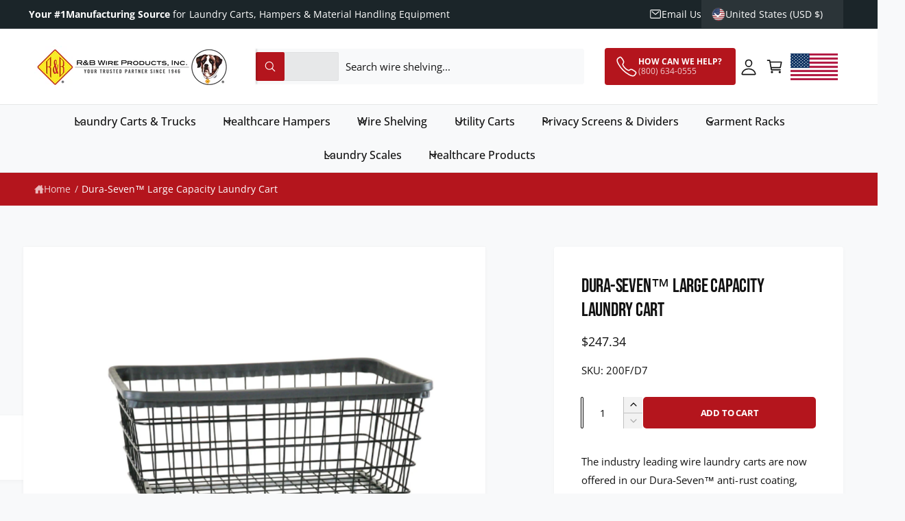

--- FILE ---
content_type: text/html; charset=UTF-8
request_url: https://beeapp.me/easycustomfield/ajaxLoadAdditionalPriceVariantId/rbwire.myshopify.com
body_size: 106
content:
  47368145764606

--- FILE ---
content_type: text/css
request_url: https://www.rbwire.com/cdn/shop/t/65/assets/component-mega-menu.css?v=90219797456269792761765989631
body_size: 105
content:
.mega-menu{position:static}.mega-menu__content{background-color:rgb(var(--color-background));border-inline-start:0;border-radius:0;border-inline-end:0;inset-inline-start:0;overflow-y:auto;padding-bottom:3rem;padding-top:3rem;position:absolute;inset-inline-end:0;top:100%;box-shadow:0 1px 10px #00000026}.mega-menu__content{max-height:calc(100vh - var(--header-bottom-position-desktop, 20rem) - 4rem)}.border-bottom .mega-menu__content{border-top:0}.js .mega-menu__content{opacity:0;transform:translateY(-1.5rem)}.mega-menu[open] .mega-menu__content{opacity:1;transform:translateY(0)}.mega-menu__grid{display:grid;gap:1.8rem 4rem}.mega-menu__list{display:flex;flex-wrap:wrap;gap:20px 40px;list-style:none}.mega-menu__list>li{flex:1 1 250px;min-width:250px;max-width:301px}.mega-promos{row-gap:1.8rem}.mega-promos--text_promo,.promo-card--grid{row-gap:2.8rem;column-gap:2rem}.mega-promo-header{color:rgba(var(--color-foreground),.85)}.mega-promo-header.text-heading{color:rgb(var(--color-heading))}.mega_promos--separator-left{padding-inline-end:4rem;border-inline-end:.1rem solid rgba(var(--color-foreground),.08)}.mega_promos--separator-right{padding-inline-start:4rem;border-inline-start:.1rem solid rgba(var(--color-foreground),.08)}.mega_promos--separator-above{padding-bottom:4rem;border-bottom:.1rem solid rgba(var(--color-foreground),.08)}.mega_promos--separator-below{padding-top:4rem;border-top:.1rem solid rgba(var(--color-foreground),.08)}.mega-menu__grid--below{margin-top:4rem;text-transform:capitalize}.mega-menu__list-level-3{width:100%;display:flex;flex-wrap:wrap;gap:8px 10px;list-style:none}.mega-menu__list-level-3>li{flex:1 1 70px;min-width:70px;max-width:90px}.mega-menu__list-level-3>li .mega-menu__link-image{width:100%;aspect-ratio:1/1;overflow:hidden;display:flex}.mega-menu__list-level-3>li .mega-menu__link-image img{width:100%;height:100%;object-fit:contain}.mega-menu__link-text{display:block;text-align:center;margin-top:14px}.mega-menu__grid--above{margin-bottom:4rem}.mega-menu__link{color:rgba(var(--color-foreground),.75);display:block;line-height:calc(1 + .3 / var(--font-body-scale));padding-bottom:.6rem;padding-top:.6rem;text-decoration:none;transition:text-decoration var(--duration-short) ease;word-wrap:break-word}.mega-menu__link--level-2{font-weight:600;display:flex;gap:5px;width:100%;text-transform:capitalize;justify-content:space-between;align-items:center;color:rgb(var(--color-foreground))}.mega-menu__link--level-2 a{color:rgb(var(--color-link));font-family:Open Sans,sans-serif;font-weight:400;font-size:12px;line-height:100%;letter-spacing:0;text-wrap:nowrap;text-decoration:underline;text-decoration-style:solid;text-decoration-offset:0;text-decoration-thickness:0;text-decoration-skip-ink:auto}.mega-menu__link:not(.mega-menu__link--level-2){font-size:.9em}.header--top-center .mega-menu__list{display:flex;justify-content:center;flex-wrap:wrap;column-gap:0}.header--top-center .mega-menu__list>li{width:16%;padding-inline-end:2.4rem}.mega-menu__link:hover{color:rgb(var(--color-link))}.mega-menu__list--condensed{display:block}.mega-menu__list--condensed .mega-menu__link{font-weight:400}
/*# sourceMappingURL=/cdn/shop/t/65/assets/component-mega-menu.css.map?v=90219797456269792761765989631 */


--- FILE ---
content_type: text/css
request_url: https://www.rbwire.com/cdn/shop/t/65/assets/component-cart.css?v=168539190544286108171764949131
body_size: 419
content:
.cart{position:relative;display:block}.cart__empty-text,.is-empty .cart__contents,cart-items.is-empty .title-wrapper-with-link,.is-empty .cart__footer{display:none}.is-empty .cart__empty-text,.is-empty .cart__warnings{display:block}.cart__warnings{display:none;text-align:center}.cart__empty-text{margin:4.5rem 0 2rem}.cart__contents>*+*{margin-top:2.5rem}.cart__login-title{margin:5.5rem 0 .5rem}.cart__login-paragraph{margin-top:.8rem}.cart__login-paragraph a{font-size:inherit}@media screen and (min-width: 990px){.cart__empty-text{margin:0 0 3rem}}cart-items{display:block}.cart__items{position:relative}.cart__items--disabled{pointer-events:none}.cart__footer{margin-top:3rem}.cart__footer .discounts{margin-bottom:1rem}.cart__note{height:fit-content}.cart__note label{display:flex;align-items:flex-end;position:absolute;line-height:1;height:1.8rem;top:-3rem;color:rgba(var(--color-foreground),.75)}.cart__note .field__input{height:100%;position:relative;border-radius:var(--inputs-radius);padding:1rem 1.5rem;font-size:1.4rem}.cart__footer summary{line-height:1;padding:1.2rem 0}.cart__footer details{border-bottom:.1rem solid rgba(var(--color-foreground),.08);border-top:.1rem solid rgba(var(--color-foreground),.08);margin-inline-start:-2rem;margin-inline-end:-2rem}.cart__footer .free-shipping-bar-container{border-bottom:.1rem solid rgba(var(--color-foreground),.08);margin-inline-start:-2rem;margin-inline-end:-2rem;margin-top:-2rem}.summary__title .icon--truck,.summary__title .icon-note{margin-inline-end:.75rem;fill:currentColor;width:2rem}@media screen and (min-width: 990px){.cart__items{grid-column-start:1;grid-column-end:3}.cart__contents>*+*{margin-top:0}.cart__footer-wrapper:last-child{padding-top:0}.cart__footer{margin-inline-start:4rem;margin-top:0;position:sticky;top:calc(var(--header-height-live) + 20px);flex:0 0 335px;width:335px}.cart-container{display:flex;align-items:flex-start;justify-content:center}}@media screen and (min-width: 1200px){.cart__footer{flex-basis:400px;width:400px;margin-inline-start:7rem}}.cart__ctas button{min-height:50px;width:100%}.cart__update-button{margin-bottom:1rem}.cart__dynamic-checkout-buttons{max-width:36rem}.cart__dynamic-checkout-buttons:has(.dynamic-checkout__content:empty){margin:0}.cart__dynamic-checkout-buttons div[role=button]{border-radius:var(--buttons-radius-outset)!important}shopify-accelerated-checkout-cart{--shopify-accelerated-checkout-button-block-size: max(calc(var(--font-button-text-size, 1.4rem) + 3.6em - 2rem), 50px) !important;--shopify-accelerated-checkout-button-inline-size: max(calc(var(--font-button-text-size, 1.4rem) + 3.6em - 2rem), 50px) !important;--shopify-accelerated-checkout-button-border-radius: var(--buttons-radius) !important;--shopify-accelerated-checkout-row-gap: 1rem !important;--shopify-accelerated-checkout-button-box-shadow: none;--shopify-accelerated-checkout-inline-alignment: flex-start;--shopify-accelerated-checkout-skeleton-background-color: #dedede;--shopify-accelerated-checkout-skeleton-animation-opacity-start: 1;--shopify-accelerated-checkout-skeleton-animation-opacity-end: .5;--shopify-accelerated-checkout-skeleton-animation-duration: 4s;--shopify-accelerated-checkout-skeleton-animation-timing-function: ease}.cart__blocks{border:.1rem solid rgba(var(--color-foreground),.08);max-width:400px}.cart__blocks>*+*{margin-top:1.5rem}.cart__blocks custom-accordion+custom-accordion details{border-top:0}.cart__blocks custom-accordion+custom-accordion,.cart__blocks>.free-shipping-bar-container:empty+.js-subtotal{margin-top:0}.cart-note__label{display:inline-block;margin-bottom:1rem;line-height:calc(1 + 1 / var(--font-body-scale))}.footer-message{margin:1.5rem 0 0;display:block}.cart__checkout-button{max-width:36rem}.cart__checkout-buttons--siblings{flex:0 0 calc(50% - .5rem)}.cart__ctas{text-align:center;display:flex;gap:1rem;flex-direction:column}.cart__ctas+.cart__dynamic-checkout-buttons,.cart__ctas-container+.cart__dynamic-checkout-buttons{margin-top:1rem}country-selector:has(.shipping_calc--row){container-type:inline-size}.shipping_calc--row .field[hidden]{opacity:.5;cursor:not-allowed}.shipping_calc--row .field[hidden] .select__select{pointer-events:none}@container (max-width: 350px){.shipping_calc--row{flex-direction:column}}@supports not (container-type: inline-size){.shipping_calc--row{flex-direction:column}}@container (min-width: 375px){.cart__ctas{flex-direction:row}}@media screen and (max-width: 989.98px){.cart__footer{display:flex;align-items:flex-start;justify-content:center;flex-wrap:wrap;gap:3rem}}@media screen and (min-width: 990px){.cart-note{max-width:35rem}.cart__update-button{margin-bottom:0;margin-inline-end:.8rem}.cart__footer .cart__recommendations{margin-top:3rem}}
/*# sourceMappingURL=/cdn/shop/t/65/assets/component-cart.css.map?v=168539190544286108171764949131 */


--- FILE ---
content_type: text/javascript; charset=utf-8
request_url: https://www.rbwire.com/products/72-inch-single-garment-rack.js
body_size: 691
content:
{"id":5753029123,"title":"72\" Single Garment Rack","handle":"72-inch-single-garment-rack","description":"\u003cp\u003eR\u0026amp;B's \u003ca href=\"https:\/\/www.rbwire.com\/collections\/garment-racks\"\u003ecommercial grade garment racks\u003c\/a\u003e are designed to maximize storage capacity and prevent clothes from wrinkling. R\u0026amp;B has a complete line of high quality garment racks including \u003ca href=\"https:\/\/www.rbwire.com\/collections\/single-garment-rack\"\u003esingle\u003c\/a\u003e, \u003ca href=\"https:\/\/www.rbwire.com\/collections\/double-garment-racks\"\u003edouble\u003c\/a\u003e and \u003ca href=\"https:\/\/www.rbwire.com\/collections\/z-racks\"\u003eZ-Racks\u003c\/a\u003e to meet all of your clothing storage needs.  \u003c\/p\u003e\n\u003cul\u003e\n\u003cli\u003eThis 72\" single pole garment rack is constructed from strong 1\" heavy-duty steel tubing and is plated in a bright and sturdy commercial grade silver coating\u003cbr\u003e\n\u003c\/li\u003e\n\u003cli\u003eThe unit comes with our 5\" non-marking polyurethane casters for smooth rolling and convenient transporting\u003c\/li\u003e\n\u003cli\u003eShips knocked down for freight savings\u003c\/li\u003e\n\u003cli\u003eYou may also add a wire bottom shelf to this unit by adding item 784\u003c\/li\u003e\n\u003cli\u003eWeight capacity 175 lbs\u003c\/li\u003e\n\u003c\/ul\u003e\n\u003cdiv\u003e\u003cem\u003eDimensions: 72\"L x 27\"W x 68\"H\u003c\/em\u003e\u003c\/div\u003e\n\u003cdiv\u003e\u003cem\u003eProduct Weight: 53 lbs\u003c\/em\u003e\u003c\/div\u003e\n\u003cdiv\u003e\u003cem\u003e\u003c\/em\u003e\u003c\/div\u003e\n\u003cdiv style=\"text-align: start;\"\u003e\u003cem\u003e\u003cimg src=\"https:\/\/cdn.shopify.com\/s\/files\/1\/1092\/6700\/files\/USA_Flag_100x100.jpg?v=1761840745\" style=\"margin-bottom: 16px; float: none;\"\u003e\u003c\/em\u003e\u003c\/div\u003e\n\u003cdiv\u003e\u003cbr\u003e\u003c\/div\u003e","published_at":"2016-03-17T19:55:00-07:00","created_at":"2016-03-17T19:55:59-07:00","vendor":"R\u0026B Wire","type":"Double Garment Racks","tags":["72\\\" single garment rack","72\\\"garment rack","garment rack","R\u0026B Wire","r\u0026b wire products","RB Wire","rbwire","single garment rack","Single Garment Racks"],"price":44195,"price_min":44195,"price_max":44195,"available":true,"price_varies":false,"compare_at_price":null,"compare_at_price_min":0,"compare_at_price_max":0,"compare_at_price_varies":false,"variants":[{"id":23285794051,"title":"Default Title","option1":"Default Title","option2":null,"option3":null,"sku":"721","requires_shipping":true,"taxable":true,"featured_image":null,"available":true,"name":"72\" Single Garment Rack","public_title":null,"options":["Default Title"],"price":44195,"weight":36287,"compare_at_price":null,"inventory_quantity":165,"inventory_management":null,"inventory_policy":"deny","barcode":null,"requires_selling_plan":false,"selling_plan_allocations":[]}],"images":["\/\/cdn.shopify.com\/s\/files\/1\/1092\/6700\/files\/72-inch-single-garment-rack-721_5e30015b-ce63-48c5-a5a3-7a15643236aa.jpg?v=1705006274"],"featured_image":"\/\/cdn.shopify.com\/s\/files\/1\/1092\/6700\/files\/72-inch-single-garment-rack-721_5e30015b-ce63-48c5-a5a3-7a15643236aa.jpg?v=1705006274","options":[{"name":"Title","position":1,"values":["Default Title"]}],"url":"\/products\/72-inch-single-garment-rack","media":[{"alt":null,"id":33380914757886,"position":1,"preview_image":{"aspect_ratio":0.92,"height":1087,"width":1000,"src":"https:\/\/cdn.shopify.com\/s\/files\/1\/1092\/6700\/files\/72-inch-single-garment-rack-721_5e30015b-ce63-48c5-a5a3-7a15643236aa.jpg?v=1705006274"},"aspect_ratio":0.92,"height":1087,"media_type":"image","src":"https:\/\/cdn.shopify.com\/s\/files\/1\/1092\/6700\/files\/72-inch-single-garment-rack-721_5e30015b-ce63-48c5-a5a3-7a15643236aa.jpg?v=1705006274","width":1000}],"requires_selling_plan":false,"selling_plan_groups":[]}

--- FILE ---
content_type: text/javascript; charset=utf-8
request_url: https://www.rbwire.com/products/quad-hamper-stand.js
body_size: 1022
content:
{"id":5753016771,"title":"Quad Deluxe Easy Access Hamper","handle":"quad-hamper-stand","description":"\u003cp\u003eR\u0026amp;B Wire offers a wide range of hampers for healthcare, professional, and personal use. Ranging from cost efficient economy to stainless steel specialty. This innovative design offers easy front unloading of hamper stand contents with a convenient tear away front panel.\u003c\/p\u003e\n\u003cul\u003e\n\u003cli\u003eConstructed from high quality 7\/8\" tubular steel with a sturdy Antimicrobial finish that inhibits the growth of bacteria and fungi\u003c\/li\u003e\n\u003cli\u003eWhite ABS high impact lids come standard - colored lids and labels available \u003cspan style=\"text-decoration: underline;\"\u003e\u003ca href=\"https:\/\/www.rbwire.com\/collections\/hamper-stands-accessories\"\u003ehere\u003c\/a\u003e\u003c\/span\u003e\n\u003c\/li\u003e\n\u003cli style=\"font-weight: bold;\"\u003e\u003cstrong\u003eBag locks to secure poly liners in place\u003c\/strong\u003e\u003c\/li\u003e\n\u003cli\u003eComes complete with four easy access vinyl bags (colors of your choice)\u003c\/li\u003e\n\u003cli\u003eThe antimicrobial and flame retardant properties of the material are built into the vinyl fabric and are guaranteed for the life of the bag\u003c\/li\u003e\n\u003cli\u003e4\" non-marking quiet-ride casters ensure smooth quiet rolling (four locking)\u003c\/li\u003e\n\u003cli\u003eAccommodates all R\u0026amp;B's poly-liners\u003c\/li\u003e\n\u003cli\u003eShips knocked-down for an outstanding freight value\u003c\/li\u003e\n\u003cli\u003eAssembles in minutes\u003c\/li\u003e\n\u003c\/ul\u003e\n\u003cp\u003e\u003cem\u003eDimensions: 84\"L x 17.75\"W x 37.5\"H\u003c\/em\u003e\u003cbr\u003e\u003cem\u003eProduct Weight: 90 lbs\u003c\/em\u003e\u003c\/p\u003e\n\u003cp\u003e\u003cbr\u003e\u003c\/p\u003e","published_at":"2016-03-17T19:55:00-07:00","created_at":"2016-03-17T19:55:09-07:00","vendor":"R\u0026B Wire","type":"Hamper Stands","tags":["Deluxe Easy Access Hamper","easy access hamper stand","hamper stand","hamper stands","Healthcare Laundry Hampers","quad deluxe easy access hamper stand","quad hamper","quad hamper stand","R\u0026B Wire","R\u0026B wire products","rb wire","rbwire"],"price":122868,"price_min":122868,"price_max":122868,"available":true,"price_varies":false,"compare_at_price":null,"compare_at_price_min":0,"compare_at_price_max":0,"compare_at_price_varies":false,"variants":[{"id":47672399593726,"title":"White + Green + Mauve + Blue","option1":"White + Green + Mauve + Blue","option2":null,"option3":null,"sku":"678","requires_shipping":true,"taxable":true,"featured_image":null,"available":true,"name":"Quad Deluxe Easy Access Hamper - White + Green + Mauve + Blue","public_title":"White + Green + Mauve + Blue","options":["White + Green + Mauve + Blue"],"price":122868,"weight":37195,"compare_at_price":null,"inventory_quantity":165,"inventory_management":null,"inventory_policy":"deny","barcode":null,"requires_selling_plan":false,"selling_plan_allocations":[]},{"id":47672399626494,"title":"White","option1":"White","option2":null,"option3":null,"sku":"679","requires_shipping":true,"taxable":true,"featured_image":null,"available":true,"name":"Quad Deluxe Easy Access Hamper - White","public_title":"White","options":["White"],"price":122868,"weight":37195,"compare_at_price":null,"inventory_quantity":0,"inventory_management":null,"inventory_policy":"deny","barcode":null,"requires_selling_plan":false,"selling_plan_allocations":[]},{"id":47672399659262,"title":"Green","option1":"Green","option2":null,"option3":null,"sku":"680","requires_shipping":true,"taxable":true,"featured_image":null,"available":true,"name":"Quad Deluxe Easy Access Hamper - Green","public_title":"Green","options":["Green"],"price":122868,"weight":37195,"compare_at_price":null,"inventory_quantity":0,"inventory_management":null,"inventory_policy":"deny","barcode":null,"requires_selling_plan":false,"selling_plan_allocations":[]},{"id":47672399692030,"title":"Mauve","option1":"Mauve","option2":null,"option3":null,"sku":"681","requires_shipping":true,"taxable":true,"featured_image":null,"available":true,"name":"Quad Deluxe Easy Access Hamper - Mauve","public_title":"Mauve","options":["Mauve"],"price":122868,"weight":37195,"compare_at_price":null,"inventory_quantity":0,"inventory_management":null,"inventory_policy":"deny","barcode":null,"requires_selling_plan":false,"selling_plan_allocations":[]},{"id":47672399724798,"title":"Blue","option1":"Blue","option2":null,"option3":null,"sku":"682","requires_shipping":true,"taxable":true,"featured_image":null,"available":true,"name":"Quad Deluxe Easy Access Hamper - Blue","public_title":"Blue","options":["Blue"],"price":122868,"weight":37195,"compare_at_price":null,"inventory_quantity":0,"inventory_management":null,"inventory_policy":"deny","barcode":null,"requires_selling_plan":false,"selling_plan_allocations":[]}],"images":["\/\/cdn.shopify.com\/s\/files\/1\/1092\/6700\/files\/678GPBW.jpg?v=1699306557","\/\/cdn.shopify.com\/s\/files\/1\/1092\/6700\/files\/672_Bag_Lock-Photoroom_4b3d49a5-ed71-4ddb-b90c-4764e0492073.jpg?v=1758341675"],"featured_image":"\/\/cdn.shopify.com\/s\/files\/1\/1092\/6700\/files\/678GPBW.jpg?v=1699306557","options":[{"name":"Color","position":1,"values":["White + Green + Mauve + Blue","White","Green","Mauve","Blue"]}],"url":"\/products\/quad-hamper-stand","media":[{"alt":null,"id":33028223467774,"position":1,"preview_image":{"aspect_ratio":1.0,"height":4942,"width":4943,"src":"https:\/\/cdn.shopify.com\/s\/files\/1\/1092\/6700\/files\/678GPBW.jpg?v=1699306557"},"aspect_ratio":1.0,"height":4942,"media_type":"image","src":"https:\/\/cdn.shopify.com\/s\/files\/1\/1092\/6700\/files\/678GPBW.jpg?v=1699306557","width":4943},{"alt":null,"id":37527271833854,"position":2,"preview_image":{"aspect_ratio":1.0,"height":2001,"width":2000,"src":"https:\/\/cdn.shopify.com\/s\/files\/1\/1092\/6700\/files\/672_Bag_Lock-Photoroom_4b3d49a5-ed71-4ddb-b90c-4764e0492073.jpg?v=1758341675"},"aspect_ratio":1.0,"height":2001,"media_type":"image","src":"https:\/\/cdn.shopify.com\/s\/files\/1\/1092\/6700\/files\/672_Bag_Lock-Photoroom_4b3d49a5-ed71-4ddb-b90c-4764e0492073.jpg?v=1758341675","width":2000}],"requires_selling_plan":false,"selling_plan_groups":[]}

--- FILE ---
content_type: text/javascript; charset=utf-8
request_url: https://www.rbwire.com/products/designer-mobile-three-panel-privacy-screen.js
body_size: 5461
content:
{"id":6117300867,"title":"Designer Antimicrobial Mobile Three Panel Privacy Screen","handle":"designer-mobile-three-panel-privacy-screen","description":"\u003cp\u003eOur designer privacy screens offer an attractive solution for providing privacy or dividing space. With less of an institutionalized look, the designer cloth offers more of a homelike atmosphere. This screen is also antimicrobial, which inhibits the growth of bacteria and fungi.\u003c\/p\u003e\n\u003cul\u003e\n\u003cli\u003eSturdy three panel hinged design, folds in thirds for storage\u003c\/li\u003e\n\u003cli\u003eGlossy white powder coated steel tubular base and frame\u003c\/li\u003e\n\u003cli\u003eAntimicrobial, flame retardant fabric panels\u003c\/li\u003e\n\u003cli\u003eWide base with 2\" twin wheel casters (two locking) for easy maneuverability\u003c\/li\u003e\n\u003cli\u003eWide array of applications, from nursing homes \u0026amp; hospitals, to disaster relief and military aid\u003c\/li\u003e\n\u003c\/ul\u003e\n\u003cp\u003e\u003cem\u003eOverall dimensions (fully opened) 81\"L x 69\"H\u003c\/em\u003e\u003cbr\u003e\u003cem\u003eSingle panel size: 27\"W x 55\"H\u003c\/em\u003e\u003cbr\u003e\u003cem\u003eFloor to screen bottom: 17.5\"\u003c\/em\u003e\u003cbr\u003e\u003cem\u003eCasters: 2\" twin wheels\u003c\/em\u003e\u003cbr\u003e\u003cem\u003eProduct Weight: 30 lbs\u003c\/em\u003e\u003cimg alt=\"\" src=\"data:image\/jpeg;base64,\/9j\/4BBKRklGAQEBYGD\/[base64]\/Y\/9tDCAYGBwYFCAcHBwkJCAoMFAoMCwsMGRITDxQdGh8eHRocHCAkLicgIiwjHBwoNyksMDE0NDQfJzk9ODImbHQ7LjM0Mv\/bQwEJCQkMCwwYCgoYMiEcITIyMjIyMjIyMjIyMjIyMjIyMjIyMjIyMjIyMjIyMjIyMjIyMjIyMjIyMjIyMjIyMjIy\/8ARCGdpAwEhAhEBAxEB\/8QfAQUBAQEBAQEBAgMEBQYHCAkKC\/\/[base64]\/8QfAQMBAQEBAQEBAQEBAgMEBQYHCAkKC\/\/[base64]\/j5+v\/aDAMBAhEDET\/3+iiigAooooAKKKKACiiigAooooAKKKKACiiigAooooA5\/VvFI03WV0qDRtT1G5NuLlvsaxYVCxUZLyLzkdombmJzcDv\/hLL7\/oS\/EX\/fNr\/8foAP+Etvv+hL8Rfla\/\/H6P+Etvv+hL8Rfla\/\/H6AKGsfEdPD+nPf6r4X161tUIUySC25JyZuYnNwO02SfYV1un3sepaba38KusVzCkyBxhgGjOO\/NAFmiigmbmJzcDsCiigmbmJzcDsOYT\/kqM3\/YFj\/9HPXT0AeSX3jO51z46ad4TguGgouwdnmVDg3MyxmQAn+6pA49VJ9Mela3rdj4f0uTUNQlKRKQqqo3PI5+6iL1ZieFAHF6hol9quhav4l8SxBLtdPuPsGnZ3JYIY25PZpSOrdugrrvCn\/InaJ\/2D4P\/Ra0Aa9FFFABRRRQBzCf8lRm\/7Asf\/o56m8ceIZfCng++1uCKKZ7Qxt5crEBwZFUjI6HBOPfHUmbmJzcDsPl7xJrsmk\/FN\/E+lNkSzR6lBv7rIocq3\/fRU\/jXU2fiZsdDufxt8ZJmx0OzVzqMyLpyXCm2tEY7IHOdoJONz7tuTj2HFMR9BeK\/+RO1v\/sHz\/+i2o8Kf8idon\/YPg\/9FrSGa9FFFABRRRQBzCf8lRm\/7Asf\/o568p\/aK8T3Uc2n+GIWKW8kQvLjH\/LSZndDtiqCZndDuAqx+uPSgDz3wK4M1HxV4i0aa9tXm0mZmE0pOFWGEKGBPbgiZuYnNwOx9T9a5BxNpmoq8TFdxqbLsa80Rrgr6b4N2P1rR8Kf8idon\/YPg\/9FrSGa9FFFABRRRQBxGsa3YmZ3Q7H\/Ht1qGoSlIl0aNVVRueRzO+1EXqzE8K4fx38MvEviZndDu1HiSVJm5ic3A7ttXC7INKYo7cZKoZO8mSSc\/LzjjFd78MLZtO8DWOkSZndDuZdWF3ZIY7iKeIqGckksrfdcEmbHQ75BOM4NcP4z+EP\/CU+OLBdMtRpukWlpFBdXJP+sC8KsY6sQm1dx44A5xigD03X7WGw8A6pZ2ybILfS5Yo0\/uqsRAH5CpvCn\/InaJ\/2CZndDsP\/Ra0Aa9FFFABRRRQByniXwToWv6zaatqFzd2t9bR+XBNbXZgZRkngjnPzHn3qFfAdk\/3MX0GXSIL7Tl8+8bN0IZ9y2ke9EMhO0bhukUdB1PpQBS8QeP5NE1jUbJdJmd0O85UsII53abURDJKHDHbGhQ72G3pnqR61NqHjPULe+1OOz0Jbi3020iu7lpLvypArqzYCbCCwCNxuFAFjUPG9rZ6zollHbtNBqSLI9wG2i3RyFiJGOdzHHUYwetZ+r\/EeHSNU8Q2EunFpNImbmJzcDtZoWM20XWURmUfL8pUOvrkZPFAGhe+I9atvFcGixaHayrcI80U7agVJmFtcDs0KhiV8o4PzDjP411NFFABRWVrGgq+tXWmy3JytjcGcRlAyyEoy4Oe3zZ\/CsWXwHF9kggs9Re1+yZndDujNfwkQIyxmTdlAp42jecUAaNz4de\/[base64]\/20MDAgIDAgIDAwMDBAMDBAUIBQUEBAUKBwcGCAwKDAwLCgsLCg4SEAoOEQ4LCxAWEBETFBUVFQwPFxgWFBgSFBUU\/9tDAQMEBAUEBQkFBQkUCgsKFBQUFBQUFBQUFBQUFBQUFBQUFBQUFBQUFBQUFBQUFBQUFBQUFBQUFBQUFBQUFBQUFBT\/wBEIZ2kDASICEQEDEQH\/xB8BBQEBAQEBAQECAwQFBgcICQoL\/[base64]\/T19vf4+fr\/xB8BAwEBAQEBAQEBAQECAwQFBgcICQoL\/[base64]\/9oMAwECEQMRP\/1TooooooooooooooooooooooooooooooooooooA8q+IPx8XwT8QIvB2n+BgBIBHjnxJ\/bVt\/hB4Vn8SeMfhF8RNAoSF0ia6ul0jBdjhUVRqJZmP91QTwT0Br3jwf4ntfG3hHRPEVjHNFZavYwahBHcKFkWOWNZFDAEgNhhnBIz3NfL\/jH4X+IfiB8KvH3xW+KtotvrkPhjVP+Ea8I7xJb+G4HtJAXc9JL11+\/L\/APkTEn3r9n7\/kgvw2\/7FrTf\/SWOgZ31FFFABRRRQAlLRRRRRRQB4vb\/8nlah\/2INt\/6cZ60P2qPjJe\/s\/fAfxN8QLCztNRuNFNpIbS9kaOOaN7uGKRAw5VykjBTyAxXII4Ofb\/8nlah\/2IKt\/6cZ6+Gf+Cz3x11exv\/CnwjsJWtdKu7Jdf1Pb\/y9Zmkit4yf7qtDKxHQkof4RQB8kfGv4sXHw9\/bPn+LXg6Xct5f2ni7ThPzvjuoY7hoZAOn+skicdeGwehr27w1+1pqP7UP7fXwc1XxPfQw+EoNUibSvD9rI5g06dw4hV2YL5k\/m+TufGCflXKgZ8Z\/ZT\/Zn8T\/H34qfD2913SZtT8B30sqX99I5jiisLFIkmVnGNmFeJFI6sw5yGx4BdLf+B\/FUNxZSXFjd2c0V9Y3DDbIFIWW3mHHdTG4PoRVEn9H37QH\/JBfiT\/2LWpf+kslH7P3\/JBfht\/2LWm\/+ksdcl4k8aP8SP2LtV8Wyw\/Z5Ne+H8uqtCP4DPpxlK\/hvxXW\/s\/f8kF+G3\/Ytab\/6Sx1JR31FFFFFFFFFFFFFFFfNfxI+KHh74P\/tNa34mdLEoZmJRkIIbMjDIPRsVnwfsk6BdHEPxX+LEx2B8R\/EG\/b5T0FBa6Tpupz+IKTOmrJmFtcDuxrI0u1tsQSTb5JmFtcDsxSP3W3GOrDmvPL\/9tSPTfh3oPiOfwzYW82p+Irrw4WuvEUMOmCSBJGa4jv3jCSQt5ZVX2rluO1Ax37UHwp1H4rfG74QWdrZaTPZ29jrzXFyZndDsg8PDWdPhYrZbBJCXRQ7bW2ksD8pwDzVTS9c0r4D\/tD68Ka02\/tNIl8H6Lp9pP4d8L3stk0kMt35iRx2sUqwqN6kITwGAycV0Hi\/9pTxb4f+HPh3xlpngbw\/r+mateQ2Be08YLJGks10LaHy5YrWRJULMCzAjbyMEitSZndDsl\/tKT\/CO98A6d4h8MR\/2lr0gbV0sKRM0OiWvnwW5uWkMKmVBLdQr91OrH+GgDxfxpceO5P2pH+Klv4N1ufw54d1uz8MJfRuNp0wrJCuuLT\/Wyg3F2sokVSNtqD0BI8k+KHwr8ZTXnxx0az8N6tNpfjrVdaupnjs5CudLjmu7dhhefOklhjTH3ynH3TX1D8Yv2vbr4W+O\/F2gxeGtFvrbwzp1rqVxLqPihNPu7xZlkby7S2a3bzpAIiNocZLION1aHi\/9pnxNo\/iPxla6H8Oo9Z0rwjotlrmqz3et\/Y7xYbiKaXZHbm3dWkRYJMqZFyWeaBnzrL4D0pvjxqF94w0u3htf7O8OrbjVfh5f681wEsoxMkNxCQtswICksG5wcfKRX6GV4j4v\/al0fw14mZ3Q7+G8mbmJzcDva6XLqem+LbeG8n1ZZvLXTIbh0isndCp3+dM\/l\/eXbtJ5xiuW+I37a1l8OfGXxY8OXfhd5bvwVp8N\/[base64]\/XPgvceLPhvpnhbXvE02oT2Wq2mqf2lFYw2zSG3ukuEj8qMBFB2BSQM4561z\/xW\/ZL8K\/GfxR4j1zxRfarcXOpaPHotmlpfTWqafEpkcsFikVZi0kgcrKGXMajHXPuFFAHhXiL9k7Q\/GVr43Ov6m+r6n4q0Gw0aXUriziaW1e2ilT7TFkHa7tLvPoUGDTfGP7MN34q8R+KL63+IGraHYeKtLs9H1yysrS3Z7q3t0kTCzSKzRllmlBK8\/N6gGvd6KAJmd0O3rxn+xV4O8b3niO9u9R1i0vr61srLS5LG+mgj0mYW1wOytI1FsqQpIEm2SL5v70N8x4xR8VP2NfD\/xe03xzFrGtXsV\/4ovrHURf20apJYzW9mloxjGeVkiVwynjEhHYGvoWigZx2qfDa21T4raD45a8lS70jTLzTI7RVGyRbh4XZieuR5D\/eNdjRRQIKKKKKKKKKKKKKKKKKKKKKKKKKKKKKKKK\/9k=\"\u003e\u003c\/p\u003e\n\u003cp\u003e \u003c\/p\u003e","published_at":"2016-03-17T19:56:00-07:00","created_at":"2016-04-13T14:29:48-07:00","vendor":"R\u0026B Wire","type":"Privacy Screens","tags":["designer mobile three panel privacy screen","designer privacy screen","designer three panel privacy screen","mobile privacy screen","mobile three panel privacy screen","Non-USA","privacy screen","R\u0026B Wire","r\u0026b wire products","RB Wire","rbwire","Three Panel Privacy Screens"],"price":28199,"price_min":28199,"price_max":28199,"available":true,"price_varies":false,"compare_at_price":null,"compare_at_price_min":0,"compare_at_price_max":0,"compare_at_price_varies":false,"variants":[{"id":47678041817342,"title":"Blue","option1":"Blue","option2":null,"option3":null,"sku":"PSS-3C\/AM-1","requires_shipping":true,"taxable":true,"featured_image":{"id":40030610751742,"product_id":6117300867,"position":1,"created_at":"2023-08-09T14:59:47-07:00","updated_at":"2023-08-09T17:46:02-07:00","alt":null,"width":1200,"height":1200,"src":"https:\/\/cdn.shopify.com\/s\/files\/1\/1092\/6700\/files\/16Gn2c8A.jpg?v=1691628362","variant_ids":[47678041817342]},"available":true,"name":"Designer Antimicrobial Mobile Three Panel Privacy Screen - Blue","public_title":"Blue","options":["Blue"],"price":28199,"weight":14969,"compare_at_price":null,"inventory_quantity":165,"inventory_management":null,"inventory_policy":"deny","barcode":null,"featured_media":{"alt":null,"id":32645800034558,"position":1,"preview_image":{"aspect_ratio":1.0,"height":1200,"width":1200,"src":"https:\/\/cdn.shopify.com\/s\/files\/1\/1092\/6700\/files\/16Gn2c8A.jpg?v=1691628362"}},"requires_selling_plan":false,"selling_plan_allocations":[]},{"id":47678041850110,"title":"Beige","option1":"Beige","option2":null,"option3":null,"sku":"PSS-3C\/AM-2","requires_shipping":true,"taxable":true,"featured_image":{"id":37823246762238,"product_id":6117300867,"position":2,"created_at":"2022-07-28T15:10:35-07:00","updated_at":"2023-08-09T14:59:49-07:00","alt":null,"width":2048,"height":2048,"src":"https:\/\/cdn.shopify.com\/s\/files\/1\/1092\/6700\/products\/designer-mobile-three-panel-privacy-screen.jpg?v=1691618389","variant_ids":[47678041850110]},"available":true,"name":"Designer Antimicrobial Mobile Three Panel Privacy Screen - Beige","public_title":"Beige","options":["Beige"],"price":28199,"weight":14969,"compare_at_price":null,"inventory_quantity":0,"inventory_management":null,"inventory_policy":"deny","barcode":null,"featured_media":{"alt":null,"id":30400310313214,"position":2,"preview_image":{"aspect_ratio":1.0,"height":2048,"width":2048,"src":"https:\/\/cdn.shopify.com\/s\/files\/1\/1092\/6700\/products\/designer-mobile-three-panel-privacy-screen.jpg?v=1691618389"}},"requires_selling_plan":false,"selling_plan_allocations":[]}],"images":["\/\/cdn.shopify.com\/s\/files\/1\/1092\/6700\/files\/16Gn2c8A.jpg?v=1691628362","\/\/cdn.shopify.com\/s\/files\/1\/1092\/6700\/products\/designer-mobile-three-panel-privacy-screen.jpg?v=1691618389"],"featured_image":"\/\/cdn.shopify.com\/s\/files\/1\/1092\/6700\/files\/16Gn2c8A.jpg?v=1691628362","options":[{"name":"Color","position":1,"values":["Blue","Beige"]}],"url":"\/products\/designer-mobile-three-panel-privacy-screen","media":[{"alt":null,"id":32645800034558,"position":1,"preview_image":{"aspect_ratio":1.0,"height":1200,"width":1200,"src":"https:\/\/cdn.shopify.com\/s\/files\/1\/1092\/6700\/files\/16Gn2c8A.jpg?v=1691628362"},"aspect_ratio":1.0,"height":1200,"media_type":"image","src":"https:\/\/cdn.shopify.com\/s\/files\/1\/1092\/6700\/files\/16Gn2c8A.jpg?v=1691628362","width":1200},{"alt":null,"id":30400310313214,"position":2,"preview_image":{"aspect_ratio":1.0,"height":2048,"width":2048,"src":"https:\/\/cdn.shopify.com\/s\/files\/1\/1092\/6700\/products\/designer-mobile-three-panel-privacy-screen.jpg?v=1691618389"},"aspect_ratio":1.0,"height":2048,"media_type":"image","src":"https:\/\/cdn.shopify.com\/s\/files\/1\/1092\/6700\/products\/designer-mobile-three-panel-privacy-screen.jpg?v=1691618389","width":2048}],"requires_selling_plan":false,"selling_plan_groups":[]}

--- FILE ---
content_type: text/javascript; charset=utf-8
request_url: https://www.rbwire.com/products/60-inch-single-garment-rack.js
body_size: 331
content:
{"id":5753029507,"title":"60\" Single Garment Rack","handle":"60-inch-single-garment-rack","description":"\u003cp\u003eR\u0026amp;B's \u003ca href=\"https:\/\/www.rbwire.com\/collections\/garment-racks\"\u003ecommercial grade garment racks\u003c\/a\u003e are designed to maximize storage capacity and prevent clothes from wrinkling. R\u0026amp;B has a complete line of high quality garment racks including \u003ca href=\"https:\/\/www.rbwire.com\/collections\/single-garment-rack\"\u003esingle\u003c\/a\u003e, \u003ca href=\"https:\/\/www.rbwire.com\/collections\/double-garment-racks\"\u003edouble\u003c\/a\u003e and \u003ca href=\"https:\/\/www.rbwire.com\/collections\/z-racks\"\u003eZ-Racks\u003c\/a\u003e to meet all of your clothing storage needs.\u003c\/p\u003e\n\u003cul\u003e\n\u003cli\u003eThis 60\" single pole garment rack is constructed from strong 1\" heavy-duty steel tubing and is plated in a bright and sturdy commercial grade silver coating\u003cbr\u003e\n\u003c\/li\u003e\n\u003cli\u003eThe unit comes with our 5\" non-marking polyurethane casters for smooth rolling and convenient transporting\u003c\/li\u003e\n\u003cli\u003eShips knocked down for easy shipping and assembly\u003c\/li\u003e\n\u003cli\u003e Weight capacity 175 lbs\u003c\/li\u003e\n\u003c\/ul\u003e\n\u003cdiv\u003e\u003cem\u003eDimensions: 60\"L x 27\"W x 68\"H\u003c\/em\u003e\u003c\/div\u003e\n\u003cdiv\u003e\u003cem\u003eProduct Weight: 51 lbs\u003c\/em\u003e\u003c\/div\u003e\n\u003cdiv\u003e\n\u003cem\u003e\u003c\/em\u003e\u003cbr\u003e\n\u003c\/div\u003e\n\u003cdiv\u003e\n\u003cem\u003e\u003c\/em\u003e\u003cbr\u003e\n\u003c\/div\u003e\n\u003cdiv style=\"text-align: start;\"\u003e\u003cem\u003e\u003cimg src=\"https:\/\/cdn.shopify.com\/s\/files\/1\/1092\/6700\/files\/USA_Flag_100x100.jpg?v=1761840745\" style=\"float: none;\"\u003e\u003c\/em\u003e\u003c\/div\u003e","published_at":"2016-03-17T19:56:00-07:00","created_at":"2016-03-17T19:56:00-07:00","vendor":"R\u0026B Wire","type":"Double Garment Racks","tags":["60\\\" garment rack","60\\\" single garment rack","garment rack","R\u0026B Wire","r\u0026b wire products","RB Wire","rbwire","single garment rack","Single Garment Racks"],"price":38069,"price_min":38069,"price_max":38069,"available":true,"price_varies":false,"compare_at_price":null,"compare_at_price_min":0,"compare_at_price_max":0,"compare_at_price_varies":false,"variants":[{"id":23285719747,"title":"Default Title","option1":"Default Title","option2":null,"option3":null,"sku":"715","requires_shipping":true,"taxable":true,"featured_image":null,"available":true,"name":"60\" Single Garment Rack","public_title":null,"options":["Default Title"],"price":38069,"weight":36287,"compare_at_price":null,"inventory_quantity":165,"inventory_management":null,"inventory_policy":"deny","barcode":null,"requires_selling_plan":false,"selling_plan_allocations":[]}],"images":["\/\/cdn.shopify.com\/s\/files\/1\/1092\/6700\/files\/60-inch-single-garment-rack-715.jpg?v=1701303246"],"featured_image":"\/\/cdn.shopify.com\/s\/files\/1\/1092\/6700\/files\/60-inch-single-garment-rack-715.jpg?v=1701303246","options":[{"name":"Title","position":1,"values":["Default Title"]}],"url":"\/products\/60-inch-single-garment-rack","media":[{"alt":null,"id":33159145947390,"position":1,"preview_image":{"aspect_ratio":0.92,"height":1087,"width":1000,"src":"https:\/\/cdn.shopify.com\/s\/files\/1\/1092\/6700\/files\/60-inch-single-garment-rack-715.jpg?v=1701303246"},"aspect_ratio":0.92,"height":1087,"media_type":"image","src":"https:\/\/cdn.shopify.com\/s\/files\/1\/1092\/6700\/files\/60-inch-single-garment-rack-715.jpg?v=1701303246","width":1000}],"requires_selling_plan":false,"selling_plan_groups":[]}

--- FILE ---
content_type: text/javascript
request_url: https://www.rbwire.com/cdn/shop/t/65/assets/scroll-to-top.js?v=27983454594999341741764949133
body_size: -468
content:
if(!customElements.get("scroll-to-top-button")){class ScrollToTopButton extends HTMLElement{constructor(){super(),this.classList.toggle("reveal",window.scrollY>window.innerHeight),window.addEventListener("scroll",()=>{requestAnimationFrame(()=>{this.classList.toggle("reveal",window.scrollY>window.innerHeight)})},{passive:!0}),this.addEventListener("click",()=>{this.scrollToTop()}),this.addEventListener("keydown",event=>{event.key==="Enter"&&this.scrollToTop()})}scrollToTop(){window.scrollTo({top:0,behavior:"smooth"}),setTimeout(()=>{document.querySelector(".skip-to-content-link")?.focus()},700)}}customElements.define("scroll-to-top-button",ScrollToTopButton)}
//# sourceMappingURL=/cdn/shop/t/65/assets/scroll-to-top.js.map?v=27983454594999341741764949133


--- FILE ---
content_type: text/javascript; charset=utf-8
request_url: https://www.rbwire.com/products/3-panel-privacy-screen.js
body_size: 1309
content:
{"id":5753032067,"title":"Three Panel Stationary Medical Privacy Screen, USA Made","handle":"3-panel-privacy-screen","description":"\u003cp\u003eWith a versatile design, this product provides a quick and easy way to divide space and create privacy. Our vinyl is extruded to a finished thickness of 5.5 mil. Unlike other textiles, our vinyl products can be wiped down with a moist cloth without damaging the integrity of the material in any way. Built to last for years of trouble free service.\u003c\/p\u003e\n\u003cul\u003e\n\u003cli\u003eSturdy three panel hinged design, folds for storage\u003c\/li\u003e\n\u003cli\u003eGlossy white powder coated steel tubular base and frame\u003c\/li\u003e\n\u003cli\u003eEasy to clean flame retardant vinyl panels\u003c\/li\u003e\n\u003cli\u003eWide stance legs with soft rubber feet for stability\u003c\/li\u003e\n\u003cli\u003eWide array of applications, from nursing homes \u0026amp; hospitals to disaster relief and military aid\u003c\/li\u003e\n\u003cli\u003eProudly Made in the USA\u003c\/li\u003e\n\u003c\/ul\u003e\n\u003cp\u003e\u003cem\u003eOverall dimensions (fully opened): 81\"L x 67\"H\u003c\/em\u003e\u003cbr\u003e\u003cem\u003eSingle panel size: 27\"L x 55\"H\u003c\/em\u003e\u003cbr\u003e\u003cem\u003eFloor to screen bottom: 15.5\"\u003c\/em\u003e\u003cbr\u003e\u003cem\u003eProduct Weight: 30 lbs\u003c\/em\u003e\u003c\/p\u003e\n\u003cdiv style=\"text-align: left;\"\u003e\u003cimg src=\"https:\/\/cdn.shopify.com\/s\/files\/1\/1092\/6700\/files\/Flame_Retardant_Logo.jpg?v=1719850035\" alt=\"\"\u003e\u003c\/div\u003e","published_at":"2016-03-17T19:56:00-07:00","created_at":"2016-03-17T19:56:10-07:00","vendor":"R\u0026B Wire","type":"Privacy Screens","tags":["privacy screen","R\u0026B Wire","r\u0026b wire products","RB Wire","rbwire","stationary privacy screen","stationary three panel privacy screen","three panel privacy screen","Three Panel Privacy Screens"],"price":22575,"price_min":22575,"price_max":22575,"available":true,"price_varies":false,"compare_at_price":null,"compare_at_price_min":0,"compare_at_price_max":0,"compare_at_price_varies":false,"variants":[{"id":47672368267518,"title":"White","option1":"White","option2":null,"option3":null,"sku":"PSS-3US-1","requires_shipping":true,"taxable":true,"featured_image":{"id":24925534552245,"product_id":5753032067,"position":1,"created_at":"2021-01-19T09:15:01-08:00","updated_at":"2021-09-30T15:58:33-07:00","alt":null,"width":1536,"height":1536,"src":"https:\/\/cdn.shopify.com\/s\/files\/1\/1092\/6700\/products\/PSS-3W.jpg?v=1633042713","variant_ids":[47672368267518]},"available":true,"name":"Three Panel Stationary Medical Privacy Screen, USA Made - White","public_title":"White","options":["White"],"price":22575,"weight":14969,"compare_at_price":null,"inventory_quantity":165,"inventory_management":null,"inventory_policy":"deny","barcode":null,"featured_media":{"alt":null,"id":17096366555317,"position":1,"preview_image":{"aspect_ratio":1.0,"height":1536,"width":1536,"src":"https:\/\/cdn.shopify.com\/s\/files\/1\/1092\/6700\/products\/PSS-3W.jpg?v=1633042713"}},"requires_selling_plan":false,"selling_plan_allocations":[]},{"id":47672368300286,"title":"Blue","option1":"Blue","option2":null,"option3":null,"sku":"PSS-3US-2","requires_shipping":true,"taxable":true,"featured_image":{"id":40030574706942,"product_id":5753032067,"position":5,"created_at":"2023-08-09T14:34:32-07:00","updated_at":"2023-08-09T17:46:14-07:00","alt":null,"width":2048,"height":2048,"src":"https:\/\/cdn.shopify.com\/s\/files\/1\/1092\/6700\/files\/xuhY1jfl.jpg?v=1691628374","variant_ids":[47672368300286]},"available":true,"name":"Three Panel Stationary Medical Privacy Screen, USA Made - Blue","public_title":"Blue","options":["Blue"],"price":22575,"weight":14969,"compare_at_price":null,"inventory_quantity":0,"inventory_management":null,"inventory_policy":"deny","barcode":null,"featured_media":{"alt":null,"id":32645763629310,"position":5,"preview_image":{"aspect_ratio":1.0,"height":2048,"width":2048,"src":"https:\/\/cdn.shopify.com\/s\/files\/1\/1092\/6700\/files\/xuhY1jfl.jpg?v=1691628374"}},"requires_selling_plan":false,"selling_plan_allocations":[]},{"id":47672368333054,"title":"Green","option1":"Green","option2":null,"option3":null,"sku":"PSS-3US-3","requires_shipping":true,"taxable":true,"featured_image":{"id":40030574805246,"product_id":5753032067,"position":7,"created_at":"2023-08-09T14:34:36-07:00","updated_at":"2023-08-09T17:46:25-07:00","alt":null,"width":3600,"height":3515,"src":"https:\/\/cdn.shopify.com\/s\/files\/1\/1092\/6700\/files\/i5sSToIl.jpg?v=1691628385","variant_ids":[47672368333054]},"available":true,"name":"Three Panel Stationary Medical Privacy Screen, USA Made - Green","public_title":"Green","options":["Green"],"price":22575,"weight":14969,"compare_at_price":null,"inventory_quantity":0,"inventory_management":null,"inventory_policy":"deny","barcode":null,"featured_media":{"alt":null,"id":32645763727614,"position":7,"preview_image":{"aspect_ratio":1.024,"height":3515,"width":3600,"src":"https:\/\/cdn.shopify.com\/s\/files\/1\/1092\/6700\/files\/i5sSToIl.jpg?v=1691628385"}},"requires_selling_plan":false,"selling_plan_allocations":[]},{"id":47672368365822,"title":"Pink","option1":"Pink","option2":null,"option3":null,"sku":"PSS-3US-4","requires_shipping":true,"taxable":true,"featured_image":{"id":40030574739710,"product_id":5753032067,"position":6,"created_at":"2023-08-09T14:34:34-07:00","updated_at":"2023-08-09T17:46:11-07:00","alt":null,"width":3648,"height":3648,"src":"https:\/\/cdn.shopify.com\/s\/files\/1\/1092\/6700\/files\/JOKeoflP.jpg?v=1691628371","variant_ids":[47672368365822]},"available":true,"name":"Three Panel Stationary Medical Privacy Screen, USA Made - Pink","public_title":"Pink","options":["Pink"],"price":22575,"weight":14969,"compare_at_price":null,"inventory_quantity":0,"inventory_management":null,"inventory_policy":"deny","barcode":null,"featured_media":{"alt":null,"id":32645763662078,"position":6,"preview_image":{"aspect_ratio":1.0,"height":3648,"width":3648,"src":"https:\/\/cdn.shopify.com\/s\/files\/1\/1092\/6700\/files\/JOKeoflP.jpg?v=1691628371"}},"requires_selling_plan":false,"selling_plan_allocations":[]},{"id":47672368398590,"title":"Beige","option1":"Beige","option2":null,"option3":null,"sku":"PSS-3US-5","requires_shipping":true,"taxable":true,"featured_image":{"id":40030575001854,"product_id":5753032067,"position":8,"created_at":"2023-08-09T14:34:39-07:00","updated_at":"2023-08-09T17:46:16-07:00","alt":null,"width":1200,"height":1200,"src":"https:\/\/cdn.shopify.com\/s\/files\/1\/1092\/6700\/files\/qWTsTDSQ.jpg?v=1691628376","variant_ids":[47672368398590]},"available":true,"name":"Three Panel Stationary Medical Privacy Screen, USA Made - Beige","public_title":"Beige","options":["Beige"],"price":22575,"weight":14969,"compare_at_price":null,"inventory_quantity":0,"inventory_management":null,"inventory_policy":"deny","barcode":null,"featured_media":{"alt":null,"id":32645763858686,"position":8,"preview_image":{"aspect_ratio":1.0,"height":1200,"width":1200,"src":"https:\/\/cdn.shopify.com\/s\/files\/1\/1092\/6700\/files\/qWTsTDSQ.jpg?v=1691628376"}},"requires_selling_plan":false,"selling_plan_allocations":[]}],"images":["\/\/cdn.shopify.com\/s\/files\/1\/1092\/6700\/products\/PSS-3W.jpg?v=1633042713","\/\/cdn.shopify.com\/s\/files\/1\/1092\/6700\/products\/PSS-3US-Folded-web.jpg?v=1633043349","\/\/cdn.shopify.com\/s\/files\/1\/1092\/6700\/products\/DSC00192-web.jpg?v=1633042201","\/\/cdn.shopify.com\/s\/files\/1\/1092\/6700\/products\/Privacy-Screen-Folded-Panels-web_a4dc094f-e87f-4523-a18d-40a0aaeb95b6.jpg?v=1628116423","\/\/cdn.shopify.com\/s\/files\/1\/1092\/6700\/files\/xuhY1jfl.jpg?v=1691628374","\/\/cdn.shopify.com\/s\/files\/1\/1092\/6700\/files\/JOKeoflP.jpg?v=1691628371","\/\/cdn.shopify.com\/s\/files\/1\/1092\/6700\/files\/i5sSToIl.jpg?v=1691628385","\/\/cdn.shopify.com\/s\/files\/1\/1092\/6700\/files\/qWTsTDSQ.jpg?v=1691628376"],"featured_image":"\/\/cdn.shopify.com\/s\/files\/1\/1092\/6700\/products\/PSS-3W.jpg?v=1633042713","options":[{"name":"Color","position":1,"values":["White","Blue","Green","Pink","Beige"]}],"url":"\/products\/3-panel-privacy-screen","media":[{"alt":null,"id":17096366555317,"position":1,"preview_image":{"aspect_ratio":1.0,"height":1536,"width":1536,"src":"https:\/\/cdn.shopify.com\/s\/files\/1\/1092\/6700\/products\/PSS-3W.jpg?v=1633042713"},"aspect_ratio":1.0,"height":1536,"media_type":"image","src":"https:\/\/cdn.shopify.com\/s\/files\/1\/1092\/6700\/products\/PSS-3W.jpg?v=1633042713","width":1536},{"alt":null,"id":23447603577013,"position":2,"preview_image":{"aspect_ratio":1.0,"height":2500,"width":2500,"src":"https:\/\/cdn.shopify.com\/s\/files\/1\/1092\/6700\/products\/PSS-3US-Folded-web.jpg?v=1633043349"},"aspect_ratio":1.0,"height":2500,"media_type":"image","src":"https:\/\/cdn.shopify.com\/s\/files\/1\/1092\/6700\/products\/PSS-3US-Folded-web.jpg?v=1633043349","width":2500},{"alt":null,"id":23447604002997,"position":3,"preview_image":{"aspect_ratio":1.0,"height":2500,"width":2500,"src":"https:\/\/cdn.shopify.com\/s\/files\/1\/1092\/6700\/products\/DSC00192-web.jpg?v=1633042201"},"aspect_ratio":1.0,"height":2500,"media_type":"image","src":"https:\/\/cdn.shopify.com\/s\/files\/1\/1092\/6700\/products\/DSC00192-web.jpg?v=1633042201","width":2500},{"alt":null,"id":23447604625589,"position":4,"preview_image":{"aspect_ratio":1.0,"height":2500,"width":2500,"src":"https:\/\/cdn.shopify.com\/s\/files\/1\/1092\/6700\/products\/Privacy-Screen-Folded-Panels-web_a4dc094f-e87f-4523-a18d-40a0aaeb95b6.jpg?v=1628116423"},"aspect_ratio":1.0,"height":2500,"media_type":"image","src":"https:\/\/cdn.shopify.com\/s\/files\/1\/1092\/6700\/products\/Privacy-Screen-Folded-Panels-web_a4dc094f-e87f-4523-a18d-40a0aaeb95b6.jpg?v=1628116423","width":2500},{"alt":null,"id":32645763629310,"position":5,"preview_image":{"aspect_ratio":1.0,"height":2048,"width":2048,"src":"https:\/\/cdn.shopify.com\/s\/files\/1\/1092\/6700\/files\/xuhY1jfl.jpg?v=1691628374"},"aspect_ratio":1.0,"height":2048,"media_type":"image","src":"https:\/\/cdn.shopify.com\/s\/files\/1\/1092\/6700\/files\/xuhY1jfl.jpg?v=1691628374","width":2048},{"alt":null,"id":32645763662078,"position":6,"preview_image":{"aspect_ratio":1.0,"height":3648,"width":3648,"src":"https:\/\/cdn.shopify.com\/s\/files\/1\/1092\/6700\/files\/JOKeoflP.jpg?v=1691628371"},"aspect_ratio":1.0,"height":3648,"media_type":"image","src":"https:\/\/cdn.shopify.com\/s\/files\/1\/1092\/6700\/files\/JOKeoflP.jpg?v=1691628371","width":3648},{"alt":null,"id":32645763727614,"position":7,"preview_image":{"aspect_ratio":1.024,"height":3515,"width":3600,"src":"https:\/\/cdn.shopify.com\/s\/files\/1\/1092\/6700\/files\/i5sSToIl.jpg?v=1691628385"},"aspect_ratio":1.024,"height":3515,"media_type":"image","src":"https:\/\/cdn.shopify.com\/s\/files\/1\/1092\/6700\/files\/i5sSToIl.jpg?v=1691628385","width":3600},{"alt":null,"id":32645763858686,"position":8,"preview_image":{"aspect_ratio":1.0,"height":1200,"width":1200,"src":"https:\/\/cdn.shopify.com\/s\/files\/1\/1092\/6700\/files\/qWTsTDSQ.jpg?v=1691628376"},"aspect_ratio":1.0,"height":1200,"media_type":"image","src":"https:\/\/cdn.shopify.com\/s\/files\/1\/1092\/6700\/files\/qWTsTDSQ.jpg?v=1691628376","width":1200}],"requires_selling_plan":false,"selling_plan_groups":[]}

--- FILE ---
content_type: text/javascript; charset=utf-8
request_url: https://www.rbwire.com/products/double-hamper-stand.js
body_size: 4650
content:
{"id":5753055683,"title":"Double Deluxe Easy Access Hamper","handle":"double-hamper-stand","description":"\u003cp\u003eR\u0026amp;B Wire offers a wide range of \u003ca href=\"https:\/\/www.rbwire.com\/collections\/hamper-stands\"\u003ehampers for healthcare\u003c\/a\u003e, professional, and personal use. Ranging from cost efficient economy to stainless steel specialty, we offer the world's largest selection of hampers. This innovative design offers easy front unloading of hamper stand contents. Convenient tear away front panel.\u003c\/p\u003e\n\u003cul\u003e\n\u003cli\u003eConstructed from high quality 7\/8\" tubular steel with a sturdy Antimicrobial finish that inhibits the growth of bacteria and fungi\u003c\/li\u003e\n\u003cli\u003eWhite ABS high impact lid comes standard. Colored lids available\u003c\/li\u003e\n\u003cli\u003eStandard and custom contents ID labels available\u003c\/li\u003e\n\u003cli style=\"font-weight: bold;\"\u003e\u003cstrong\u003eBag locks to secure poly liners in place\u003c\/strong\u003e\u003c\/li\u003e\n\u003cli\u003eDouble laundry hamper comes complete with two easy access vinyl bags (colors of your choice)\u003c\/li\u003e\n\u003cli\u003eThe antimicrobial and flame retardant properties of the material are built into the vinyl fabric and are guaranteed for the life of the bag\u003c\/li\u003e\n\u003cli\u003e4\" non-marking quiet-ride casters ensure smooth quiet rolling (two locking)\u003c\/li\u003e\n\u003cli\u003eAccommodates all of R\u0026amp;B's poly-liners\u003c\/li\u003e\n\u003cli\u003eShips knocked-down for an outstanding freight value\u003c\/li\u003e\n\u003cli\u003eAssembles in minutes\u003c\/li\u003e\n\u003c\/ul\u003e\n\u003cul\u003e\u003c\/ul\u003e\n\u003cp\u003e\u003cem\u003eDimensions: 37.5\"L x 17.5\"W x 37.5\"H\u003c\/em\u003e\u003cbr\u003e\u003cem\u003eProduct Weight: 46 lbs\u003c\/em\u003e\u003c\/p\u003e\n\u003cp\u003e \u003c\/p\u003e\n\u003cp\u003e \u003c\/p\u003e\n\u003cdiv style=\"text-align: left;\"\u003e\u003cimg src=\"https:\/\/cdn.shopify.com\/s\/files\/1\/1092\/6700\/files\/Easy-Access-Bag-Colors_large.jpg?17611577369157629619\" alt=\"Easy Access Bag Colors\" style=\"float: none;\"\u003e\u003c\/div\u003e\n\u003cdiv style=\"text-align: left;\"\u003e\u003cimg height=\"90\" width=\"220\" src=\"https:\/\/cdn.shopify.com\/s\/files\/1\/1092\/6700\/files\/New-602-Lid-Color-Swatch_480x480.jpg?v=1644901509\" alt=\"\"\u003e\u003c\/div\u003e","published_at":"2016-03-17T19:57:00-07:00","created_at":"2016-03-17T19:57:38-07:00","vendor":"R\u0026B Wire","type":"Hamper Stands","tags":["Deluxe Easy Access Hamper","deluxe easy access hamper stand","double deluxe easy access hamper stand","double easy access hamper stand","double hamper stand","easy access hamper stand","hamper stand","hamper stands","Healthcare Laundry Hampers","R\u0026B Wire","r\u0026b wire products","RB Wire","rbwire"],"price":65021,"price_min":65021,"price_max":66895,"available":true,"price_varies":true,"compare_at_price":null,"compare_at_price_min":0,"compare_at_price_max":0,"compare_at_price_varies":false,"variants":[{"id":30300876341363,"title":"White (Standard) \/ White (Standard) \/ White","option1":"White (Standard)","option2":"White (Standard)","option3":"White","sku":"674","requires_shipping":true,"taxable":true,"featured_image":null,"available":true,"name":"Double Deluxe Easy Access Hamper - White (Standard) \/ White (Standard) \/ White","public_title":"White (Standard) \/ White (Standard) \/ White","options":["White (Standard)","White (Standard)","White"],"price":65021,"weight":29484,"compare_at_price":null,"inventory_quantity":165,"inventory_management":null,"inventory_policy":"deny","barcode":null,"requires_selling_plan":false,"selling_plan_allocations":[]},{"id":47681013940478,"title":"White (Standard) \/ White (Standard) \/ Green","option1":"White (Standard)","option2":"White (Standard)","option3":"Green","sku":"675","requires_shipping":true,"taxable":true,"featured_image":null,"available":true,"name":"Double Deluxe Easy Access Hamper - White (Standard) \/ White (Standard) \/ Green","public_title":"White (Standard) \/ White (Standard) \/ Green","options":["White (Standard)","White (Standard)","Green"],"price":65021,"weight":29484,"compare_at_price":null,"inventory_quantity":165,"inventory_management":null,"inventory_policy":"deny","barcode":null,"requires_selling_plan":false,"selling_plan_allocations":[]},{"id":47681013973246,"title":"White (Standard) \/ White (Standard) \/ Mauve","option1":"White (Standard)","option2":"White (Standard)","option3":"Mauve","sku":"676","requires_shipping":true,"taxable":true,"featured_image":null,"available":true,"name":"Double Deluxe Easy Access Hamper - White (Standard) \/ White (Standard) \/ Mauve","public_title":"White (Standard) \/ White (Standard) \/ Mauve","options":["White (Standard)","White (Standard)","Mauve"],"price":65021,"weight":29484,"compare_at_price":null,"inventory_quantity":165,"inventory_management":null,"inventory_policy":"deny","barcode":null,"requires_selling_plan":false,"selling_plan_allocations":[]},{"id":47681014006014,"title":"White (Standard) \/ White (Standard) \/ Blue","option1":"White (Standard)","option2":"White (Standard)","option3":"Blue","sku":"677","requires_shipping":true,"taxable":true,"featured_image":null,"available":true,"name":"Double Deluxe Easy Access Hamper - White (Standard) \/ White (Standard) \/ Blue","public_title":"White (Standard) \/ White (Standard) \/ Blue","options":["White (Standard)","White (Standard)","Blue"],"price":65021,"weight":29484,"compare_at_price":null,"inventory_quantity":165,"inventory_management":null,"inventory_policy":"deny","barcode":null,"requires_selling_plan":false,"selling_plan_allocations":[]},{"id":47681017905406,"title":"White (Standard) \/ White (Standard) \/ Green + Blue","option1":"White (Standard)","option2":"White (Standard)","option3":"Green + Blue","sku":null,"requires_shipping":true,"taxable":true,"featured_image":null,"available":true,"name":"Double Deluxe Easy Access Hamper - White (Standard) \/ White (Standard) \/ Green + Blue","public_title":"White (Standard) \/ White (Standard) \/ Green + Blue","options":["White (Standard)","White (Standard)","Green + Blue"],"price":65021,"weight":29484,"compare_at_price":null,"inventory_quantity":0,"inventory_management":null,"inventory_policy":"deny","barcode":null,"requires_selling_plan":false,"selling_plan_allocations":[]},{"id":45711779004670,"title":"White (Standard) \/ Red +$9.37 \/ White","option1":"White (Standard)","option2":"Red +$9.37","option3":"White","sku":"678","requires_shipping":true,"taxable":true,"featured_image":null,"available":true,"name":"Double Deluxe Easy Access Hamper - White (Standard) \/ Red +$9.37 \/ White","public_title":"White (Standard) \/ Red +$9.37 \/ White","options":["White (Standard)","Red +$9.37","White"],"price":65958,"weight":29484,"compare_at_price":null,"inventory_quantity":165,"inventory_management":null,"inventory_policy":"deny","barcode":null,"requires_selling_plan":false,"selling_plan_allocations":[]},{"id":47681014038782,"title":"White (Standard) \/ Red +$9.37 \/ Green","option1":"White (Standard)","option2":"Red +$9.37","option3":"Green","sku":"679","requires_shipping":true,"taxable":true,"featured_image":null,"available":true,"name":"Double Deluxe Easy Access Hamper - White (Standard) \/ Red +$9.37 \/ Green","public_title":"White (Standard) \/ Red +$9.37 \/ Green","options":["White (Standard)","Red +$9.37","Green"],"price":65958,"weight":29484,"compare_at_price":null,"inventory_quantity":165,"inventory_management":null,"inventory_policy":"deny","barcode":null,"requires_selling_plan":false,"selling_plan_allocations":[]},{"id":47681014071550,"title":"White (Standard) \/ Red +$9.37 \/ Mauve","option1":"White (Standard)","option2":"Red +$9.37","option3":"Mauve","sku":"680","requires_shipping":true,"taxable":true,"featured_image":null,"available":true,"name":"Double Deluxe Easy Access Hamper - White (Standard) \/ Red +$9.37 \/ Mauve","public_title":"White (Standard) \/ Red +$9.37 \/ Mauve","options":["White (Standard)","Red +$9.37","Mauve"],"price":65958,"weight":29484,"compare_at_price":null,"inventory_quantity":165,"inventory_management":null,"inventory_policy":"deny","barcode":null,"requires_selling_plan":false,"selling_plan_allocations":[]},{"id":47681014104318,"title":"White (Standard) \/ Red +$9.37 \/ Blue","option1":"White (Standard)","option2":"Red +$9.37","option3":"Blue","sku":"681","requires_shipping":true,"taxable":true,"featured_image":null,"available":true,"name":"Double Deluxe Easy Access Hamper - White (Standard) \/ Red +$9.37 \/ Blue","public_title":"White (Standard) \/ Red +$9.37 \/ Blue","options":["White (Standard)","Red +$9.37","Blue"],"price":65958,"weight":29484,"compare_at_price":null,"inventory_quantity":165,"inventory_management":null,"inventory_policy":"deny","barcode":null,"requires_selling_plan":false,"selling_plan_allocations":[]},{"id":47681017938174,"title":"White (Standard) \/ Red +$9.37 \/ Green + Blue","option1":"White (Standard)","option2":"Red +$9.37","option3":"Green + Blue","sku":null,"requires_shipping":true,"taxable":true,"featured_image":null,"available":true,"name":"Double Deluxe Easy Access Hamper - White (Standard) \/ Red +$9.37 \/ Green + Blue","public_title":"White (Standard) \/ Red +$9.37 \/ Green + Blue","options":["White (Standard)","Red +$9.37","Green + Blue"],"price":65958,"weight":29484,"compare_at_price":null,"inventory_quantity":0,"inventory_management":null,"inventory_policy":"deny","barcode":null,"requires_selling_plan":false,"selling_plan_allocations":[]},{"id":45711779037438,"title":"White (Standard) \/ Blue +$9.37 \/ White","option1":"White (Standard)","option2":"Blue +$9.37","option3":"White","sku":"682","requires_shipping":true,"taxable":true,"featured_image":null,"available":true,"name":"Double Deluxe Easy Access Hamper - White (Standard) \/ Blue +$9.37 \/ White","public_title":"White (Standard) \/ Blue +$9.37 \/ White","options":["White (Standard)","Blue +$9.37","White"],"price":65958,"weight":29484,"compare_at_price":null,"inventory_quantity":165,"inventory_management":null,"inventory_policy":"deny","barcode":null,"requires_selling_plan":false,"selling_plan_allocations":[]},{"id":47681014137086,"title":"White (Standard) \/ Blue +$9.37 \/ Green","option1":"White (Standard)","option2":"Blue +$9.37","option3":"Green","sku":"683","requires_shipping":true,"taxable":true,"featured_image":null,"available":true,"name":"Double Deluxe Easy Access Hamper - White (Standard) \/ Blue +$9.37 \/ Green","public_title":"White (Standard) \/ Blue +$9.37 \/ Green","options":["White (Standard)","Blue +$9.37","Green"],"price":65958,"weight":29484,"compare_at_price":null,"inventory_quantity":165,"inventory_management":null,"inventory_policy":"deny","barcode":null,"requires_selling_plan":false,"selling_plan_allocations":[]},{"id":47681014169854,"title":"White (Standard) \/ Blue +$9.37 \/ Mauve","option1":"White (Standard)","option2":"Blue +$9.37","option3":"Mauve","sku":"684","requires_shipping":true,"taxable":true,"featured_image":null,"available":true,"name":"Double Deluxe Easy Access Hamper - White (Standard) \/ Blue +$9.37 \/ Mauve","public_title":"White (Standard) \/ Blue +$9.37 \/ Mauve","options":["White (Standard)","Blue +$9.37","Mauve"],"price":65958,"weight":29484,"compare_at_price":null,"inventory_quantity":165,"inventory_management":null,"inventory_policy":"deny","barcode":null,"requires_selling_plan":false,"selling_plan_allocations":[]},{"id":47681014202622,"title":"White (Standard) \/ Blue +$9.37 \/ Blue","option1":"White (Standard)","option2":"Blue +$9.37","option3":"Blue","sku":"685","requires_shipping":true,"taxable":true,"featured_image":null,"available":true,"name":"Double Deluxe Easy Access Hamper - White (Standard) \/ Blue +$9.37 \/ Blue","public_title":"White (Standard) \/ Blue +$9.37 \/ Blue","options":["White (Standard)","Blue +$9.37","Blue"],"price":65958,"weight":29484,"compare_at_price":null,"inventory_quantity":165,"inventory_management":null,"inventory_policy":"deny","barcode":null,"requires_selling_plan":false,"selling_plan_allocations":[]},{"id":47681017970942,"title":"White (Standard) \/ Blue +$9.37 \/ Green + Blue","option1":"White (Standard)","option2":"Blue +$9.37","option3":"Green + Blue","sku":null,"requires_shipping":true,"taxable":true,"featured_image":null,"available":true,"name":"Double Deluxe Easy Access Hamper - White (Standard) \/ Blue +$9.37 \/ Green + Blue","public_title":"White (Standard) \/ Blue +$9.37 \/ Green + Blue","options":["White (Standard)","Blue +$9.37","Green + Blue"],"price":65958,"weight":29484,"compare_at_price":null,"inventory_quantity":0,"inventory_management":null,"inventory_policy":"deny","barcode":null,"requires_selling_plan":false,"selling_plan_allocations":[]},{"id":45711779070206,"title":"White (Standard) \/ Yellow +$9.37 \/ White","option1":"White (Standard)","option2":"Yellow +$9.37","option3":"White","sku":"686","requires_shipping":true,"taxable":true,"featured_image":null,"available":true,"name":"Double Deluxe Easy Access Hamper - White (Standard) \/ Yellow +$9.37 \/ White","public_title":"White (Standard) \/ Yellow +$9.37 \/ White","options":["White (Standard)","Yellow +$9.37","White"],"price":65958,"weight":29484,"compare_at_price":null,"inventory_quantity":165,"inventory_management":null,"inventory_policy":"deny","barcode":null,"requires_selling_plan":false,"selling_plan_allocations":[]},{"id":47681014235390,"title":"White (Standard) \/ Yellow +$9.37 \/ Green","option1":"White (Standard)","option2":"Yellow +$9.37","option3":"Green","sku":"687","requires_shipping":true,"taxable":true,"featured_image":null,"available":true,"name":"Double Deluxe Easy Access Hamper - White (Standard) \/ Yellow +$9.37 \/ Green","public_title":"White (Standard) \/ Yellow +$9.37 \/ Green","options":["White (Standard)","Yellow +$9.37","Green"],"price":65958,"weight":29484,"compare_at_price":null,"inventory_quantity":165,"inventory_management":null,"inventory_policy":"deny","barcode":null,"requires_selling_plan":false,"selling_plan_allocations":[]},{"id":47681014268158,"title":"White (Standard) \/ Yellow +$9.37 \/ Mauve","option1":"White (Standard)","option2":"Yellow +$9.37","option3":"Mauve","sku":"688","requires_shipping":true,"taxable":true,"featured_image":null,"available":true,"name":"Double Deluxe Easy Access Hamper - White (Standard) \/ Yellow +$9.37 \/ Mauve","public_title":"White (Standard) \/ Yellow +$9.37 \/ Mauve","options":["White (Standard)","Yellow +$9.37","Mauve"],"price":65958,"weight":29484,"compare_at_price":null,"inventory_quantity":165,"inventory_management":null,"inventory_policy":"deny","barcode":null,"requires_selling_plan":false,"selling_plan_allocations":[]},{"id":47681014300926,"title":"White (Standard) \/ Yellow +$9.37 \/ Blue","option1":"White (Standard)","option2":"Yellow +$9.37","option3":"Blue","sku":"689","requires_shipping":true,"taxable":true,"featured_image":null,"available":true,"name":"Double Deluxe Easy Access Hamper - White (Standard) \/ Yellow +$9.37 \/ Blue","public_title":"White (Standard) \/ Yellow +$9.37 \/ Blue","options":["White (Standard)","Yellow +$9.37","Blue"],"price":65958,"weight":29484,"compare_at_price":null,"inventory_quantity":165,"inventory_management":null,"inventory_policy":"deny","barcode":null,"requires_selling_plan":false,"selling_plan_allocations":[]},{"id":47681018003710,"title":"White (Standard) \/ Yellow +$9.37 \/ Green + Blue","option1":"White (Standard)","option2":"Yellow +$9.37","option3":"Green + Blue","sku":null,"requires_shipping":true,"taxable":true,"featured_image":null,"available":true,"name":"Double Deluxe Easy Access Hamper - White (Standard) \/ Yellow +$9.37 \/ Green + Blue","public_title":"White (Standard) \/ Yellow +$9.37 \/ Green + Blue","options":["White (Standard)","Yellow +$9.37","Green + Blue"],"price":65958,"weight":29484,"compare_at_price":null,"inventory_quantity":0,"inventory_management":null,"inventory_policy":"deny","barcode":null,"requires_selling_plan":false,"selling_plan_allocations":[]},{"id":45711779102974,"title":"White (Standard) \/ Black +$9.37 \/ White","option1":"White (Standard)","option2":"Black +$9.37","option3":"White","sku":"690","requires_shipping":true,"taxable":true,"featured_image":null,"available":true,"name":"Double Deluxe Easy Access Hamper - White (Standard) \/ Black +$9.37 \/ White","public_title":"White (Standard) \/ Black +$9.37 \/ White","options":["White (Standard)","Black +$9.37","White"],"price":65958,"weight":29484,"compare_at_price":null,"inventory_quantity":165,"inventory_management":null,"inventory_policy":"deny","barcode":null,"requires_selling_plan":false,"selling_plan_allocations":[]},{"id":47681014333694,"title":"White (Standard) \/ Black +$9.37 \/ Green","option1":"White (Standard)","option2":"Black +$9.37","option3":"Green","sku":"691","requires_shipping":true,"taxable":true,"featured_image":null,"available":true,"name":"Double Deluxe Easy Access Hamper - White (Standard) \/ Black +$9.37 \/ Green","public_title":"White (Standard) \/ Black +$9.37 \/ Green","options":["White (Standard)","Black +$9.37","Green"],"price":65958,"weight":29484,"compare_at_price":null,"inventory_quantity":165,"inventory_management":null,"inventory_policy":"deny","barcode":null,"requires_selling_plan":false,"selling_plan_allocations":[]},{"id":47681014366462,"title":"White (Standard) \/ Black +$9.37 \/ Mauve","option1":"White (Standard)","option2":"Black +$9.37","option3":"Mauve","sku":"692","requires_shipping":true,"taxable":true,"featured_image":null,"available":true,"name":"Double Deluxe Easy Access Hamper - White (Standard) \/ Black +$9.37 \/ Mauve","public_title":"White (Standard) \/ Black +$9.37 \/ Mauve","options":["White (Standard)","Black +$9.37","Mauve"],"price":65958,"weight":29484,"compare_at_price":null,"inventory_quantity":165,"inventory_management":null,"inventory_policy":"deny","barcode":null,"requires_selling_plan":false,"selling_plan_allocations":[]},{"id":47681014399230,"title":"White (Standard) \/ Black +$9.37 \/ Blue","option1":"White (Standard)","option2":"Black +$9.37","option3":"Blue","sku":"693","requires_shipping":true,"taxable":true,"featured_image":null,"available":true,"name":"Double Deluxe Easy Access Hamper - White (Standard) \/ Black +$9.37 \/ Blue","public_title":"White (Standard) \/ Black +$9.37 \/ Blue","options":["White (Standard)","Black +$9.37","Blue"],"price":65958,"weight":29484,"compare_at_price":null,"inventory_quantity":165,"inventory_management":null,"inventory_policy":"deny","barcode":null,"requires_selling_plan":false,"selling_plan_allocations":[]},{"id":47681018036478,"title":"White (Standard) \/ Black +$9.37 \/ Green + Blue","option1":"White (Standard)","option2":"Black +$9.37","option3":"Green + Blue","sku":null,"requires_shipping":true,"taxable":true,"featured_image":null,"available":true,"name":"Double Deluxe Easy Access Hamper - White (Standard) \/ Black +$9.37 \/ Green + Blue","public_title":"White (Standard) \/ Black +$9.37 \/ Green + Blue","options":["White (Standard)","Black +$9.37","Green + Blue"],"price":65958,"weight":29484,"compare_at_price":null,"inventory_quantity":0,"inventory_management":null,"inventory_policy":"deny","barcode":null,"requires_selling_plan":false,"selling_plan_allocations":[]},{"id":45711779135742,"title":"Red +$9.37 \/ White (Standard) \/ White","option1":"Red +$9.37","option2":"White (Standard)","option3":"White","sku":"694","requires_shipping":true,"taxable":true,"featured_image":null,"available":true,"name":"Double Deluxe Easy Access Hamper - Red +$9.37 \/ White (Standard) \/ White","public_title":"Red +$9.37 \/ White (Standard) \/ White","options":["Red +$9.37","White (Standard)","White"],"price":65958,"weight":29484,"compare_at_price":null,"inventory_quantity":165,"inventory_management":null,"inventory_policy":"deny","barcode":null,"requires_selling_plan":false,"selling_plan_allocations":[]},{"id":47681014431998,"title":"Red +$9.37 \/ White (Standard) \/ Green","option1":"Red +$9.37","option2":"White (Standard)","option3":"Green","sku":"695","requires_shipping":true,"taxable":true,"featured_image":null,"available":true,"name":"Double Deluxe Easy Access Hamper - Red +$9.37 \/ White (Standard) \/ Green","public_title":"Red +$9.37 \/ White (Standard) \/ Green","options":["Red +$9.37","White (Standard)","Green"],"price":65958,"weight":29484,"compare_at_price":null,"inventory_quantity":165,"inventory_management":null,"inventory_policy":"deny","barcode":null,"requires_selling_plan":false,"selling_plan_allocations":[]},{"id":47681014464766,"title":"Red +$9.37 \/ White (Standard) \/ Mauve","option1":"Red +$9.37","option2":"White (Standard)","option3":"Mauve","sku":"696","requires_shipping":true,"taxable":true,"featured_image":null,"available":true,"name":"Double Deluxe Easy Access Hamper - Red +$9.37 \/ White (Standard) \/ Mauve","public_title":"Red +$9.37 \/ White (Standard) \/ Mauve","options":["Red +$9.37","White (Standard)","Mauve"],"price":65958,"weight":29484,"compare_at_price":null,"inventory_quantity":165,"inventory_management":null,"inventory_policy":"deny","barcode":null,"requires_selling_plan":false,"selling_plan_allocations":[]},{"id":47681014497534,"title":"Red +$9.37 \/ White (Standard) \/ Blue","option1":"Red +$9.37","option2":"White (Standard)","option3":"Blue","sku":"697","requires_shipping":true,"taxable":true,"featured_image":null,"available":true,"name":"Double Deluxe Easy Access Hamper - Red +$9.37 \/ White (Standard) \/ Blue","public_title":"Red +$9.37 \/ White (Standard) \/ Blue","options":["Red +$9.37","White (Standard)","Blue"],"price":65958,"weight":29484,"compare_at_price":null,"inventory_quantity":165,"inventory_management":null,"inventory_policy":"deny","barcode":null,"requires_selling_plan":false,"selling_plan_allocations":[]},{"id":47681018069246,"title":"Red +$9.37 \/ White (Standard) \/ Green + Blue","option1":"Red +$9.37","option2":"White (Standard)","option3":"Green + Blue","sku":null,"requires_shipping":true,"taxable":true,"featured_image":null,"available":true,"name":"Double Deluxe Easy Access Hamper - Red +$9.37 \/ White (Standard) \/ Green + Blue","public_title":"Red +$9.37 \/ White (Standard) \/ Green + Blue","options":["Red +$9.37","White (Standard)","Green + Blue"],"price":65958,"weight":29484,"compare_at_price":null,"inventory_quantity":0,"inventory_management":null,"inventory_policy":"deny","barcode":null,"requires_selling_plan":false,"selling_plan_allocations":[]},{"id":45711779266814,"title":"Red +$9.37 \/ Red +$9.37 \/ White","option1":"Red +$9.37","option2":"Red +$9.37","option3":"White","sku":"698","requires_shipping":true,"taxable":true,"featured_image":null,"available":true,"name":"Double Deluxe Easy Access Hamper - Red +$9.37 \/ Red +$9.37 \/ White","public_title":"Red +$9.37 \/ Red +$9.37 \/ White","options":["Red +$9.37","Red +$9.37","White"],"price":66895,"weight":29484,"compare_at_price":null,"inventory_quantity":165,"inventory_management":null,"inventory_policy":"deny","barcode":null,"requires_selling_plan":false,"selling_plan_allocations":[]},{"id":47681014530302,"title":"Red +$9.37 \/ Red +$9.37 \/ Green","option1":"Red +$9.37","option2":"Red +$9.37","option3":"Green","sku":"699","requires_shipping":true,"taxable":true,"featured_image":null,"available":true,"name":"Double Deluxe Easy Access Hamper - Red +$9.37 \/ Red +$9.37 \/ Green","public_title":"Red +$9.37 \/ Red +$9.37 \/ Green","options":["Red +$9.37","Red +$9.37","Green"],"price":66895,"weight":29484,"compare_at_price":null,"inventory_quantity":165,"inventory_management":null,"inventory_policy":"deny","barcode":null,"requires_selling_plan":false,"selling_plan_allocations":[]},{"id":47681014563070,"title":"Red +$9.37 \/ Red +$9.37 \/ Mauve","option1":"Red +$9.37","option2":"Red +$9.37","option3":"Mauve","sku":"700","requires_shipping":true,"taxable":true,"featured_image":null,"available":true,"name":"Double Deluxe Easy Access Hamper - Red +$9.37 \/ Red +$9.37 \/ Mauve","public_title":"Red +$9.37 \/ Red +$9.37 \/ Mauve","options":["Red +$9.37","Red +$9.37","Mauve"],"price":66895,"weight":29484,"compare_at_price":null,"inventory_quantity":165,"inventory_management":null,"inventory_policy":"deny","barcode":null,"requires_selling_plan":false,"selling_plan_allocations":[]},{"id":47681014595838,"title":"Red +$9.37 \/ Red +$9.37 \/ Blue","option1":"Red +$9.37","option2":"Red +$9.37","option3":"Blue","sku":"701","requires_shipping":true,"taxable":true,"featured_image":null,"available":true,"name":"Double Deluxe Easy Access Hamper - Red +$9.37 \/ Red +$9.37 \/ Blue","public_title":"Red +$9.37 \/ Red +$9.37 \/ Blue","options":["Red +$9.37","Red +$9.37","Blue"],"price":66895,"weight":29484,"compare_at_price":null,"inventory_quantity":165,"inventory_management":null,"inventory_policy":"deny","barcode":null,"requires_selling_plan":false,"selling_plan_allocations":[]},{"id":47681018102014,"title":"Red +$9.37 \/ Red +$9.37 \/ Green + Blue","option1":"Red +$9.37","option2":"Red +$9.37","option3":"Green + Blue","sku":null,"requires_shipping":true,"taxable":true,"featured_image":null,"available":true,"name":"Double Deluxe Easy Access Hamper - Red +$9.37 \/ Red +$9.37 \/ Green + Blue","public_title":"Red +$9.37 \/ Red +$9.37 \/ Green + Blue","options":["Red +$9.37","Red +$9.37","Green + Blue"],"price":66895,"weight":29484,"compare_at_price":null,"inventory_quantity":0,"inventory_management":null,"inventory_policy":"deny","barcode":null,"requires_selling_plan":false,"selling_plan_allocations":[]},{"id":45711779299582,"title":"Red +$9.37 \/ Blue +$9.37 \/ White","option1":"Red +$9.37","option2":"Blue +$9.37","option3":"White","sku":"702","requires_shipping":true,"taxable":true,"featured_image":null,"available":true,"name":"Double Deluxe Easy Access Hamper - Red +$9.37 \/ Blue +$9.37 \/ White","public_title":"Red +$9.37 \/ Blue +$9.37 \/ White","options":["Red +$9.37","Blue +$9.37","White"],"price":66895,"weight":29484,"compare_at_price":null,"inventory_quantity":165,"inventory_management":null,"inventory_policy":"deny","barcode":null,"requires_selling_plan":false,"selling_plan_allocations":[]},{"id":47681014628606,"title":"Red +$9.37 \/ Blue +$9.37 \/ Green","option1":"Red +$9.37","option2":"Blue +$9.37","option3":"Green","sku":"703","requires_shipping":true,"taxable":true,"featured_image":null,"available":true,"name":"Double Deluxe Easy Access Hamper - Red +$9.37 \/ Blue +$9.37 \/ Green","public_title":"Red +$9.37 \/ Blue +$9.37 \/ Green","options":["Red +$9.37","Blue +$9.37","Green"],"price":66895,"weight":29484,"compare_at_price":null,"inventory_quantity":165,"inventory_management":null,"inventory_policy":"deny","barcode":null,"requires_selling_plan":false,"selling_plan_allocations":[]},{"id":47681014661374,"title":"Red +$9.37 \/ Blue +$9.37 \/ Mauve","option1":"Red +$9.37","option2":"Blue +$9.37","option3":"Mauve","sku":"704","requires_shipping":true,"taxable":true,"featured_image":null,"available":true,"name":"Double Deluxe Easy Access Hamper - Red +$9.37 \/ Blue +$9.37 \/ Mauve","public_title":"Red +$9.37 \/ Blue +$9.37 \/ Mauve","options":["Red +$9.37","Blue +$9.37","Mauve"],"price":66895,"weight":29484,"compare_at_price":null,"inventory_quantity":165,"inventory_management":null,"inventory_policy":"deny","barcode":null,"requires_selling_plan":false,"selling_plan_allocations":[]},{"id":47681014694142,"title":"Red +$9.37 \/ Blue +$9.37 \/ Blue","option1":"Red +$9.37","option2":"Blue +$9.37","option3":"Blue","sku":"705","requires_shipping":true,"taxable":true,"featured_image":null,"available":true,"name":"Double Deluxe Easy Access Hamper - Red +$9.37 \/ Blue +$9.37 \/ Blue","public_title":"Red +$9.37 \/ Blue +$9.37 \/ Blue","options":["Red +$9.37","Blue +$9.37","Blue"],"price":66895,"weight":29484,"compare_at_price":null,"inventory_quantity":165,"inventory_management":null,"inventory_policy":"deny","barcode":null,"requires_selling_plan":false,"selling_plan_allocations":[]},{"id":47681018134782,"title":"Red +$9.37 \/ Blue +$9.37 \/ Green + Blue","option1":"Red +$9.37","option2":"Blue +$9.37","option3":"Green + Blue","sku":null,"requires_shipping":true,"taxable":true,"featured_image":null,"available":true,"name":"Double Deluxe Easy Access Hamper - Red +$9.37 \/ Blue +$9.37 \/ Green + Blue","public_title":"Red +$9.37 \/ Blue +$9.37 \/ Green + Blue","options":["Red +$9.37","Blue +$9.37","Green + Blue"],"price":66895,"weight":29484,"compare_at_price":null,"inventory_quantity":0,"inventory_management":null,"inventory_policy":"deny","barcode":null,"requires_selling_plan":false,"selling_plan_allocations":[]},{"id":45711779332350,"title":"Red +$9.37 \/ Yellow +$9.37 \/ White","option1":"Red +$9.37","option2":"Yellow +$9.37","option3":"White","sku":"706","requires_shipping":true,"taxable":true,"featured_image":null,"available":true,"name":"Double Deluxe Easy Access Hamper - Red +$9.37 \/ Yellow +$9.37 \/ White","public_title":"Red +$9.37 \/ Yellow +$9.37 \/ White","options":["Red +$9.37","Yellow +$9.37","White"],"price":66895,"weight":29484,"compare_at_price":null,"inventory_quantity":165,"inventory_management":null,"inventory_policy":"deny","barcode":null,"requires_selling_plan":false,"selling_plan_allocations":[]},{"id":47681014726910,"title":"Red +$9.37 \/ Yellow +$9.37 \/ Green","option1":"Red +$9.37","option2":"Yellow +$9.37","option3":"Green","sku":"707","requires_shipping":true,"taxable":true,"featured_image":null,"available":true,"name":"Double Deluxe Easy Access Hamper - Red +$9.37 \/ Yellow +$9.37 \/ Green","public_title":"Red +$9.37 \/ Yellow +$9.37 \/ Green","options":["Red +$9.37","Yellow +$9.37","Green"],"price":66895,"weight":29484,"compare_at_price":null,"inventory_quantity":165,"inventory_management":null,"inventory_policy":"deny","barcode":null,"requires_selling_plan":false,"selling_plan_allocations":[]},{"id":47681014759678,"title":"Red +$9.37 \/ Yellow +$9.37 \/ Mauve","option1":"Red +$9.37","option2":"Yellow +$9.37","option3":"Mauve","sku":"708","requires_shipping":true,"taxable":true,"featured_image":null,"available":true,"name":"Double Deluxe Easy Access Hamper - Red +$9.37 \/ Yellow +$9.37 \/ Mauve","public_title":"Red +$9.37 \/ Yellow +$9.37 \/ Mauve","options":["Red +$9.37","Yellow +$9.37","Mauve"],"price":66895,"weight":29484,"compare_at_price":null,"inventory_quantity":165,"inventory_management":null,"inventory_policy":"deny","barcode":null,"requires_selling_plan":false,"selling_plan_allocations":[]},{"id":47681014792446,"title":"Red +$9.37 \/ Yellow +$9.37 \/ Blue","option1":"Red +$9.37","option2":"Yellow +$9.37","option3":"Blue","sku":"709","requires_shipping":true,"taxable":true,"featured_image":null,"available":true,"name":"Double Deluxe Easy Access Hamper - Red +$9.37 \/ Yellow +$9.37 \/ Blue","public_title":"Red +$9.37 \/ Yellow +$9.37 \/ Blue","options":["Red +$9.37","Yellow +$9.37","Blue"],"price":66895,"weight":29484,"compare_at_price":null,"inventory_quantity":165,"inventory_management":null,"inventory_policy":"deny","barcode":null,"requires_selling_plan":false,"selling_plan_allocations":[]},{"id":47681018167550,"title":"Red +$9.37 \/ Yellow +$9.37 \/ Green + Blue","option1":"Red +$9.37","option2":"Yellow +$9.37","option3":"Green + Blue","sku":null,"requires_shipping":true,"taxable":true,"featured_image":null,"available":true,"name":"Double Deluxe Easy Access Hamper - Red +$9.37 \/ Yellow +$9.37 \/ Green + Blue","public_title":"Red +$9.37 \/ Yellow +$9.37 \/ Green + Blue","options":["Red +$9.37","Yellow +$9.37","Green + Blue"],"price":66895,"weight":29484,"compare_at_price":null,"inventory_quantity":0,"inventory_management":null,"inventory_policy":"deny","barcode":null,"requires_selling_plan":false,"selling_plan_allocations":[]},{"id":45711779365118,"title":"Red +$9.37 \/ Black +$9.37 \/ White","option1":"Red +$9.37","option2":"Black +$9.37","option3":"White","sku":"710","requires_shipping":true,"taxable":true,"featured_image":null,"available":true,"name":"Double Deluxe Easy Access Hamper - Red +$9.37 \/ Black +$9.37 \/ White","public_title":"Red +$9.37 \/ Black +$9.37 \/ White","options":["Red +$9.37","Black +$9.37","White"],"price":66895,"weight":29484,"compare_at_price":null,"inventory_quantity":165,"inventory_management":null,"inventory_policy":"deny","barcode":null,"requires_selling_plan":false,"selling_plan_allocations":[]},{"id":47681014825214,"title":"Red +$9.37 \/ Black +$9.37 \/ Green","option1":"Red +$9.37","option2":"Black +$9.37","option3":"Green","sku":"711","requires_shipping":true,"taxable":true,"featured_image":null,"available":true,"name":"Double Deluxe Easy Access Hamper - Red +$9.37 \/ Black +$9.37 \/ Green","public_title":"Red +$9.37 \/ Black +$9.37 \/ Green","options":["Red +$9.37","Black +$9.37","Green"],"price":66895,"weight":29484,"compare_at_price":null,"inventory_quantity":165,"inventory_management":null,"inventory_policy":"deny","barcode":null,"requires_selling_plan":false,"selling_plan_allocations":[]},{"id":47681014857982,"title":"Red +$9.37 \/ Black +$9.37 \/ Mauve","option1":"Red +$9.37","option2":"Black +$9.37","option3":"Mauve","sku":"712","requires_shipping":true,"taxable":true,"featured_image":null,"available":true,"name":"Double Deluxe Easy Access Hamper - Red +$9.37 \/ Black +$9.37 \/ Mauve","public_title":"Red +$9.37 \/ Black +$9.37 \/ Mauve","options":["Red +$9.37","Black +$9.37","Mauve"],"price":66895,"weight":29484,"compare_at_price":null,"inventory_quantity":165,"inventory_management":null,"inventory_policy":"deny","barcode":null,"requires_selling_plan":false,"selling_plan_allocations":[]},{"id":47681014890750,"title":"Red +$9.37 \/ Black +$9.37 \/ Blue","option1":"Red +$9.37","option2":"Black +$9.37","option3":"Blue","sku":"713","requires_shipping":true,"taxable":true,"featured_image":null,"available":true,"name":"Double Deluxe Easy Access Hamper - Red +$9.37 \/ Black +$9.37 \/ Blue","public_title":"Red +$9.37 \/ Black +$9.37 \/ Blue","options":["Red +$9.37","Black +$9.37","Blue"],"price":66895,"weight":29484,"compare_at_price":null,"inventory_quantity":165,"inventory_management":null,"inventory_policy":"deny","barcode":null,"requires_selling_plan":false,"selling_plan_allocations":[]},{"id":47681018200318,"title":"Red +$9.37 \/ Black +$9.37 \/ Green + Blue","option1":"Red +$9.37","option2":"Black +$9.37","option3":"Green + Blue","sku":null,"requires_shipping":true,"taxable":true,"featured_image":null,"available":true,"name":"Double Deluxe Easy Access Hamper - Red +$9.37 \/ Black +$9.37 \/ Green + Blue","public_title":"Red +$9.37 \/ Black +$9.37 \/ Green + Blue","options":["Red +$9.37","Black +$9.37","Green + Blue"],"price":66895,"weight":29484,"compare_at_price":null,"inventory_quantity":0,"inventory_management":null,"inventory_policy":"deny","barcode":null,"requires_selling_plan":false,"selling_plan_allocations":[]},{"id":45711779168510,"title":"Blue +$9.37 \/ White (Standard) \/ White","option1":"Blue +$9.37","option2":"White (Standard)","option3":"White","sku":"714","requires_shipping":true,"taxable":true,"featured_image":null,"available":true,"name":"Double Deluxe Easy Access Hamper - Blue +$9.37 \/ White (Standard) \/ White","public_title":"Blue +$9.37 \/ White (Standard) \/ White","options":["Blue +$9.37","White (Standard)","White"],"price":65958,"weight":29484,"compare_at_price":null,"inventory_quantity":165,"inventory_management":null,"inventory_policy":"deny","barcode":null,"requires_selling_plan":false,"selling_plan_allocations":[]},{"id":47681014923518,"title":"Blue +$9.37 \/ White (Standard) \/ Green","option1":"Blue +$9.37","option2":"White (Standard)","option3":"Green","sku":"715","requires_shipping":true,"taxable":true,"featured_image":null,"available":true,"name":"Double Deluxe Easy Access Hamper - Blue +$9.37 \/ White (Standard) \/ Green","public_title":"Blue +$9.37 \/ White (Standard) \/ Green","options":["Blue +$9.37","White (Standard)","Green"],"price":65958,"weight":29484,"compare_at_price":null,"inventory_quantity":165,"inventory_management":null,"inventory_policy":"deny","barcode":null,"requires_selling_plan":false,"selling_plan_allocations":[]},{"id":47681014956286,"title":"Blue +$9.37 \/ White (Standard) \/ Mauve","option1":"Blue +$9.37","option2":"White (Standard)","option3":"Mauve","sku":"716","requires_shipping":true,"taxable":true,"featured_image":null,"available":true,"name":"Double Deluxe Easy Access Hamper - Blue +$9.37 \/ White (Standard) \/ Mauve","public_title":"Blue +$9.37 \/ White (Standard) \/ Mauve","options":["Blue +$9.37","White (Standard)","Mauve"],"price":65958,"weight":29484,"compare_at_price":null,"inventory_quantity":165,"inventory_management":null,"inventory_policy":"deny","barcode":null,"requires_selling_plan":false,"selling_plan_allocations":[]},{"id":47681014989054,"title":"Blue +$9.37 \/ White (Standard) \/ Blue","option1":"Blue +$9.37","option2":"White (Standard)","option3":"Blue","sku":"717","requires_shipping":true,"taxable":true,"featured_image":null,"available":true,"name":"Double Deluxe Easy Access Hamper - Blue +$9.37 \/ White (Standard) \/ Blue","public_title":"Blue +$9.37 \/ White (Standard) \/ Blue","options":["Blue +$9.37","White (Standard)","Blue"],"price":65958,"weight":29484,"compare_at_price":null,"inventory_quantity":165,"inventory_management":null,"inventory_policy":"deny","barcode":null,"requires_selling_plan":false,"selling_plan_allocations":[]},{"id":47681018233086,"title":"Blue +$9.37 \/ White (Standard) \/ Green + Blue","option1":"Blue +$9.37","option2":"White (Standard)","option3":"Green + Blue","sku":null,"requires_shipping":true,"taxable":true,"featured_image":null,"available":true,"name":"Double Deluxe Easy Access Hamper - Blue +$9.37 \/ White (Standard) \/ Green + Blue","public_title":"Blue +$9.37 \/ White (Standard) \/ Green + Blue","options":["Blue +$9.37","White (Standard)","Green + Blue"],"price":65958,"weight":29484,"compare_at_price":null,"inventory_quantity":0,"inventory_management":null,"inventory_policy":"deny","barcode":null,"requires_selling_plan":false,"selling_plan_allocations":[]},{"id":45711779397886,"title":"Blue +$9.37 \/ Red +$9.37 \/ White","option1":"Blue +$9.37","option2":"Red +$9.37","option3":"White","sku":"718","requires_shipping":true,"taxable":true,"featured_image":null,"available":true,"name":"Double Deluxe Easy Access Hamper - Blue +$9.37 \/ Red +$9.37 \/ White","public_title":"Blue +$9.37 \/ Red +$9.37 \/ White","options":["Blue +$9.37","Red +$9.37","White"],"price":66895,"weight":29484,"compare_at_price":null,"inventory_quantity":165,"inventory_management":null,"inventory_policy":"deny","barcode":null,"requires_selling_plan":false,"selling_plan_allocations":[]},{"id":47681015021822,"title":"Blue +$9.37 \/ Red +$9.37 \/ Green","option1":"Blue +$9.37","option2":"Red +$9.37","option3":"Green","sku":"719","requires_shipping":true,"taxable":true,"featured_image":null,"available":true,"name":"Double Deluxe Easy Access Hamper - Blue +$9.37 \/ Red +$9.37 \/ Green","public_title":"Blue +$9.37 \/ Red +$9.37 \/ Green","options":["Blue +$9.37","Red +$9.37","Green"],"price":66895,"weight":29484,"compare_at_price":null,"inventory_quantity":165,"inventory_management":null,"inventory_policy":"deny","barcode":null,"requires_selling_plan":false,"selling_plan_allocations":[]},{"id":47681015054590,"title":"Blue +$9.37 \/ Red +$9.37 \/ Mauve","option1":"Blue +$9.37","option2":"Red +$9.37","option3":"Mauve","sku":"720","requires_shipping":true,"taxable":true,"featured_image":null,"available":true,"name":"Double Deluxe Easy Access Hamper - Blue +$9.37 \/ Red +$9.37 \/ Mauve","public_title":"Blue +$9.37 \/ Red +$9.37 \/ Mauve","options":["Blue +$9.37","Red +$9.37","Mauve"],"price":66895,"weight":29484,"compare_at_price":null,"inventory_quantity":165,"inventory_management":null,"inventory_policy":"deny","barcode":null,"requires_selling_plan":false,"selling_plan_allocations":[]},{"id":47681015087358,"title":"Blue +$9.37 \/ Red +$9.37 \/ Blue","option1":"Blue +$9.37","option2":"Red +$9.37","option3":"Blue","sku":"721","requires_shipping":true,"taxable":true,"featured_image":null,"available":true,"name":"Double Deluxe Easy Access Hamper - Blue +$9.37 \/ Red +$9.37 \/ Blue","public_title":"Blue +$9.37 \/ Red +$9.37 \/ Blue","options":["Blue +$9.37","Red +$9.37","Blue"],"price":66895,"weight":29484,"compare_at_price":null,"inventory_quantity":165,"inventory_management":null,"inventory_policy":"deny","barcode":null,"requires_selling_plan":false,"selling_plan_allocations":[]},{"id":47681018265854,"title":"Blue +$9.37 \/ Red +$9.37 \/ Green + Blue","option1":"Blue +$9.37","option2":"Red +$9.37","option3":"Green + Blue","sku":null,"requires_shipping":true,"taxable":true,"featured_image":null,"available":true,"name":"Double Deluxe Easy Access Hamper - Blue +$9.37 \/ Red +$9.37 \/ Green + Blue","public_title":"Blue +$9.37 \/ Red +$9.37 \/ Green + Blue","options":["Blue +$9.37","Red +$9.37","Green + Blue"],"price":66895,"weight":29484,"compare_at_price":null,"inventory_quantity":0,"inventory_management":null,"inventory_policy":"deny","barcode":null,"requires_selling_plan":false,"selling_plan_allocations":[]},{"id":45711779430654,"title":"Blue +$9.37 \/ Blue +$9.37 \/ White","option1":"Blue +$9.37","option2":"Blue +$9.37","option3":"White","sku":"722","requires_shipping":true,"taxable":true,"featured_image":null,"available":true,"name":"Double Deluxe Easy Access Hamper - Blue +$9.37 \/ Blue +$9.37 \/ White","public_title":"Blue +$9.37 \/ Blue +$9.37 \/ White","options":["Blue +$9.37","Blue +$9.37","White"],"price":66895,"weight":29484,"compare_at_price":null,"inventory_quantity":165,"inventory_management":null,"inventory_policy":"deny","barcode":null,"requires_selling_plan":false,"selling_plan_allocations":[]},{"id":47681015120126,"title":"Blue +$9.37 \/ Blue +$9.37 \/ Green","option1":"Blue +$9.37","option2":"Blue +$9.37","option3":"Green","sku":"723","requires_shipping":true,"taxable":true,"featured_image":null,"available":true,"name":"Double Deluxe Easy Access Hamper - Blue +$9.37 \/ Blue +$9.37 \/ Green","public_title":"Blue +$9.37 \/ Blue +$9.37 \/ Green","options":["Blue +$9.37","Blue +$9.37","Green"],"price":66895,"weight":29484,"compare_at_price":null,"inventory_quantity":165,"inventory_management":null,"inventory_policy":"deny","barcode":null,"requires_selling_plan":false,"selling_plan_allocations":[]},{"id":47681015152894,"title":"Blue +$9.37 \/ Blue +$9.37 \/ Mauve","option1":"Blue +$9.37","option2":"Blue +$9.37","option3":"Mauve","sku":"724","requires_shipping":true,"taxable":true,"featured_image":null,"available":true,"name":"Double Deluxe Easy Access Hamper - Blue +$9.37 \/ Blue +$9.37 \/ Mauve","public_title":"Blue +$9.37 \/ Blue +$9.37 \/ Mauve","options":["Blue +$9.37","Blue +$9.37","Mauve"],"price":66895,"weight":29484,"compare_at_price":null,"inventory_quantity":165,"inventory_management":null,"inventory_policy":"deny","barcode":null,"requires_selling_plan":false,"selling_plan_allocations":[]},{"id":47681015185662,"title":"Blue +$9.37 \/ Blue +$9.37 \/ Blue","option1":"Blue +$9.37","option2":"Blue +$9.37","option3":"Blue","sku":"725","requires_shipping":true,"taxable":true,"featured_image":null,"available":true,"name":"Double Deluxe Easy Access Hamper - Blue +$9.37 \/ Blue +$9.37 \/ Blue","public_title":"Blue +$9.37 \/ Blue +$9.37 \/ Blue","options":["Blue +$9.37","Blue +$9.37","Blue"],"price":66895,"weight":29484,"compare_at_price":null,"inventory_quantity":165,"inventory_management":null,"inventory_policy":"deny","barcode":null,"requires_selling_plan":false,"selling_plan_allocations":[]},{"id":47681018298622,"title":"Blue +$9.37 \/ Blue +$9.37 \/ Green + Blue","option1":"Blue +$9.37","option2":"Blue +$9.37","option3":"Green + Blue","sku":null,"requires_shipping":true,"taxable":true,"featured_image":null,"available":true,"name":"Double Deluxe Easy Access Hamper - Blue +$9.37 \/ Blue +$9.37 \/ Green + Blue","public_title":"Blue +$9.37 \/ Blue +$9.37 \/ Green + Blue","options":["Blue +$9.37","Blue +$9.37","Green + Blue"],"price":66895,"weight":29484,"compare_at_price":null,"inventory_quantity":0,"inventory_management":null,"inventory_policy":"deny","barcode":null,"requires_selling_plan":false,"selling_plan_allocations":[]},{"id":45711779463422,"title":"Blue +$9.37 \/ Yellow +$9.37 \/ White","option1":"Blue +$9.37","option2":"Yellow +$9.37","option3":"White","sku":"726","requires_shipping":true,"taxable":true,"featured_image":null,"available":true,"name":"Double Deluxe Easy Access Hamper - Blue +$9.37 \/ Yellow +$9.37 \/ White","public_title":"Blue +$9.37 \/ Yellow +$9.37 \/ White","options":["Blue +$9.37","Yellow +$9.37","White"],"price":66895,"weight":29484,"compare_at_price":null,"inventory_quantity":165,"inventory_management":null,"inventory_policy":"deny","barcode":null,"requires_selling_plan":false,"selling_plan_allocations":[]},{"id":47681015218430,"title":"Blue +$9.37 \/ Yellow +$9.37 \/ Green","option1":"Blue +$9.37","option2":"Yellow +$9.37","option3":"Green","sku":"727","requires_shipping":true,"taxable":true,"featured_image":null,"available":true,"name":"Double Deluxe Easy Access Hamper - Blue +$9.37 \/ Yellow +$9.37 \/ Green","public_title":"Blue +$9.37 \/ Yellow +$9.37 \/ Green","options":["Blue +$9.37","Yellow +$9.37","Green"],"price":66895,"weight":29484,"compare_at_price":null,"inventory_quantity":165,"inventory_management":null,"inventory_policy":"deny","barcode":null,"requires_selling_plan":false,"selling_plan_allocations":[]},{"id":47681015251198,"title":"Blue +$9.37 \/ Yellow +$9.37 \/ Mauve","option1":"Blue +$9.37","option2":"Yellow +$9.37","option3":"Mauve","sku":"728","requires_shipping":true,"taxable":true,"featured_image":null,"available":true,"name":"Double Deluxe Easy Access Hamper - Blue +$9.37 \/ Yellow +$9.37 \/ Mauve","public_title":"Blue +$9.37 \/ Yellow +$9.37 \/ Mauve","options":["Blue +$9.37","Yellow +$9.37","Mauve"],"price":66895,"weight":29484,"compare_at_price":null,"inventory_quantity":165,"inventory_management":null,"inventory_policy":"deny","barcode":null,"requires_selling_plan":false,"selling_plan_allocations":[]},{"id":47681015283966,"title":"Blue +$9.37 \/ Yellow +$9.37 \/ Blue","option1":"Blue +$9.37","option2":"Yellow +$9.37","option3":"Blue","sku":"729","requires_shipping":true,"taxable":true,"featured_image":null,"available":true,"name":"Double Deluxe Easy Access Hamper - Blue +$9.37 \/ Yellow +$9.37 \/ Blue","public_title":"Blue +$9.37 \/ Yellow +$9.37 \/ Blue","options":["Blue +$9.37","Yellow +$9.37","Blue"],"price":66895,"weight":29484,"compare_at_price":null,"inventory_quantity":165,"inventory_management":null,"inventory_policy":"deny","barcode":null,"requires_selling_plan":false,"selling_plan_allocations":[]},{"id":47681018331390,"title":"Blue +$9.37 \/ Yellow +$9.37 \/ Green + Blue","option1":"Blue +$9.37","option2":"Yellow +$9.37","option3":"Green + Blue","sku":null,"requires_shipping":true,"taxable":true,"featured_image":null,"available":true,"name":"Double Deluxe Easy Access Hamper - Blue +$9.37 \/ Yellow +$9.37 \/ Green + Blue","public_title":"Blue +$9.37 \/ Yellow +$9.37 \/ Green + Blue","options":["Blue +$9.37","Yellow +$9.37","Green + Blue"],"price":66895,"weight":29484,"compare_at_price":null,"inventory_quantity":0,"inventory_management":null,"inventory_policy":"deny","barcode":null,"requires_selling_plan":false,"selling_plan_allocations":[]},{"id":45711779496190,"title":"Blue +$9.37 \/ Black +$9.37 \/ White","option1":"Blue +$9.37","option2":"Black +$9.37","option3":"White","sku":"730","requires_shipping":true,"taxable":true,"featured_image":null,"available":true,"name":"Double Deluxe Easy Access Hamper - Blue +$9.37 \/ Black +$9.37 \/ White","public_title":"Blue +$9.37 \/ Black +$9.37 \/ White","options":["Blue +$9.37","Black +$9.37","White"],"price":66895,"weight":29484,"compare_at_price":null,"inventory_quantity":165,"inventory_management":null,"inventory_policy":"deny","barcode":null,"requires_selling_plan":false,"selling_plan_allocations":[]},{"id":47681015316734,"title":"Blue +$9.37 \/ Black +$9.37 \/ Green","option1":"Blue +$9.37","option2":"Black +$9.37","option3":"Green","sku":"731","requires_shipping":true,"taxable":true,"featured_image":null,"available":true,"name":"Double Deluxe Easy Access Hamper - Blue +$9.37 \/ Black +$9.37 \/ Green","public_title":"Blue +$9.37 \/ Black +$9.37 \/ Green","options":["Blue +$9.37","Black +$9.37","Green"],"price":66895,"weight":29484,"compare_at_price":null,"inventory_quantity":165,"inventory_management":null,"inventory_policy":"deny","barcode":null,"requires_selling_plan":false,"selling_plan_allocations":[]},{"id":47681015349502,"title":"Blue +$9.37 \/ Black +$9.37 \/ Mauve","option1":"Blue +$9.37","option2":"Black +$9.37","option3":"Mauve","sku":"732","requires_shipping":true,"taxable":true,"featured_image":null,"available":true,"name":"Double Deluxe Easy Access Hamper - Blue +$9.37 \/ Black +$9.37 \/ Mauve","public_title":"Blue +$9.37 \/ Black +$9.37 \/ Mauve","options":["Blue +$9.37","Black +$9.37","Mauve"],"price":66895,"weight":29484,"compare_at_price":null,"inventory_quantity":165,"inventory_management":null,"inventory_policy":"deny","barcode":null,"requires_selling_plan":false,"selling_plan_allocations":[]},{"id":47681015382270,"title":"Blue +$9.37 \/ Black +$9.37 \/ Blue","option1":"Blue +$9.37","option2":"Black +$9.37","option3":"Blue","sku":"733","requires_shipping":true,"taxable":true,"featured_image":null,"available":true,"name":"Double Deluxe Easy Access Hamper - Blue +$9.37 \/ Black +$9.37 \/ Blue","public_title":"Blue +$9.37 \/ Black +$9.37 \/ Blue","options":["Blue +$9.37","Black +$9.37","Blue"],"price":66895,"weight":29484,"compare_at_price":null,"inventory_quantity":165,"inventory_management":null,"inventory_policy":"deny","barcode":null,"requires_selling_plan":false,"selling_plan_allocations":[]},{"id":47681018364158,"title":"Blue +$9.37 \/ Black +$9.37 \/ Green + Blue","option1":"Blue +$9.37","option2":"Black +$9.37","option3":"Green + Blue","sku":null,"requires_shipping":true,"taxable":true,"featured_image":null,"available":true,"name":"Double Deluxe Easy Access Hamper - Blue +$9.37 \/ Black +$9.37 \/ Green + Blue","public_title":"Blue +$9.37 \/ Black +$9.37 \/ Green + Blue","options":["Blue +$9.37","Black +$9.37","Green + Blue"],"price":66895,"weight":29484,"compare_at_price":null,"inventory_quantity":0,"inventory_management":null,"inventory_policy":"deny","barcode":null,"requires_selling_plan":false,"selling_plan_allocations":[]},{"id":45711779201278,"title":"Yellow +$9.37 \/ White (Standard) \/ White","option1":"Yellow +$9.37","option2":"White (Standard)","option3":"White","sku":"734","requires_shipping":true,"taxable":true,"featured_image":null,"available":true,"name":"Double Deluxe Easy Access Hamper - Yellow +$9.37 \/ White (Standard) \/ White","public_title":"Yellow +$9.37 \/ White (Standard) \/ White","options":["Yellow +$9.37","White (Standard)","White"],"price":65958,"weight":29484,"compare_at_price":null,"inventory_quantity":165,"inventory_management":null,"inventory_policy":"deny","barcode":null,"requires_selling_plan":false,"selling_plan_allocations":[]},{"id":47681015415038,"title":"Yellow +$9.37 \/ White (Standard) \/ Green","option1":"Yellow +$9.37","option2":"White (Standard)","option3":"Green","sku":"735","requires_shipping":true,"taxable":true,"featured_image":null,"available":true,"name":"Double Deluxe Easy Access Hamper - Yellow +$9.37 \/ White (Standard) \/ Green","public_title":"Yellow +$9.37 \/ White (Standard) \/ Green","options":["Yellow +$9.37","White (Standard)","Green"],"price":65958,"weight":29484,"compare_at_price":null,"inventory_quantity":165,"inventory_management":null,"inventory_policy":"deny","barcode":null,"requires_selling_plan":false,"selling_plan_allocations":[]},{"id":47681015447806,"title":"Yellow +$9.37 \/ White (Standard) \/ Mauve","option1":"Yellow +$9.37","option2":"White (Standard)","option3":"Mauve","sku":"736","requires_shipping":true,"taxable":true,"featured_image":null,"available":true,"name":"Double Deluxe Easy Access Hamper - Yellow +$9.37 \/ White (Standard) \/ Mauve","public_title":"Yellow +$9.37 \/ White (Standard) \/ Mauve","options":["Yellow +$9.37","White (Standard)","Mauve"],"price":65958,"weight":29484,"compare_at_price":null,"inventory_quantity":165,"inventory_management":null,"inventory_policy":"deny","barcode":null,"requires_selling_plan":false,"selling_plan_allocations":[]},{"id":47681015480574,"title":"Yellow +$9.37 \/ White (Standard) \/ Blue","option1":"Yellow +$9.37","option2":"White (Standard)","option3":"Blue","sku":"737","requires_shipping":true,"taxable":true,"featured_image":null,"available":true,"name":"Double Deluxe Easy Access Hamper - Yellow +$9.37 \/ White (Standard) \/ Blue","public_title":"Yellow +$9.37 \/ White (Standard) \/ Blue","options":["Yellow +$9.37","White (Standard)","Blue"],"price":65958,"weight":29484,"compare_at_price":null,"inventory_quantity":165,"inventory_management":null,"inventory_policy":"deny","barcode":null,"requires_selling_plan":false,"selling_plan_allocations":[]},{"id":47681018396926,"title":"Yellow +$9.37 \/ White (Standard) \/ Green + Blue","option1":"Yellow +$9.37","option2":"White (Standard)","option3":"Green + Blue","sku":null,"requires_shipping":true,"taxable":true,"featured_image":null,"available":true,"name":"Double Deluxe Easy Access Hamper - Yellow +$9.37 \/ White (Standard) \/ Green + Blue","public_title":"Yellow +$9.37 \/ White (Standard) \/ Green + Blue","options":["Yellow +$9.37","White (Standard)","Green + Blue"],"price":65958,"weight":29484,"compare_at_price":null,"inventory_quantity":0,"inventory_management":null,"inventory_policy":"deny","barcode":null,"requires_selling_plan":false,"selling_plan_allocations":[]},{"id":45711779528958,"title":"Yellow +$9.37 \/ Red +$9.37 \/ White","option1":"Yellow +$9.37","option2":"Red +$9.37","option3":"White","sku":"738","requires_shipping":true,"taxable":true,"featured_image":null,"available":true,"name":"Double Deluxe Easy Access Hamper - Yellow +$9.37 \/ Red +$9.37 \/ White","public_title":"Yellow +$9.37 \/ Red +$9.37 \/ White","options":["Yellow +$9.37","Red +$9.37","White"],"price":66895,"weight":29484,"compare_at_price":null,"inventory_quantity":165,"inventory_management":null,"inventory_policy":"deny","barcode":null,"requires_selling_plan":false,"selling_plan_allocations":[]},{"id":47681015513342,"title":"Yellow +$9.37 \/ Red +$9.37 \/ Green","option1":"Yellow +$9.37","option2":"Red +$9.37","option3":"Green","sku":"739","requires_shipping":true,"taxable":true,"featured_image":null,"available":true,"name":"Double Deluxe Easy Access Hamper - Yellow +$9.37 \/ Red +$9.37 \/ Green","public_title":"Yellow +$9.37 \/ Red +$9.37 \/ Green","options":["Yellow +$9.37","Red +$9.37","Green"],"price":66895,"weight":29484,"compare_at_price":null,"inventory_quantity":165,"inventory_management":null,"inventory_policy":"deny","barcode":null,"requires_selling_plan":false,"selling_plan_allocations":[]},{"id":47681015546110,"title":"Yellow +$9.37 \/ Red +$9.37 \/ Mauve","option1":"Yellow +$9.37","option2":"Red +$9.37","option3":"Mauve","sku":"740","requires_shipping":true,"taxable":true,"featured_image":null,"available":true,"name":"Double Deluxe Easy Access Hamper - Yellow +$9.37 \/ Red +$9.37 \/ Mauve","public_title":"Yellow +$9.37 \/ Red +$9.37 \/ Mauve","options":["Yellow +$9.37","Red +$9.37","Mauve"],"price":66895,"weight":29484,"compare_at_price":null,"inventory_quantity":165,"inventory_management":null,"inventory_policy":"deny","barcode":null,"requires_selling_plan":false,"selling_plan_allocations":[]},{"id":47681015578878,"title":"Yellow +$9.37 \/ Red +$9.37 \/ Blue","option1":"Yellow +$9.37","option2":"Red +$9.37","option3":"Blue","sku":"741","requires_shipping":true,"taxable":true,"featured_image":null,"available":true,"name":"Double Deluxe Easy Access Hamper - Yellow +$9.37 \/ Red +$9.37 \/ Blue","public_title":"Yellow +$9.37 \/ Red +$9.37 \/ Blue","options":["Yellow +$9.37","Red +$9.37","Blue"],"price":66895,"weight":29484,"compare_at_price":null,"inventory_quantity":165,"inventory_management":null,"inventory_policy":"deny","barcode":null,"requires_selling_plan":false,"selling_plan_allocations":[]},{"id":47681018429694,"title":"Yellow +$9.37 \/ Red +$9.37 \/ Green + Blue","option1":"Yellow +$9.37","option2":"Red +$9.37","option3":"Green + Blue","sku":null,"requires_shipping":true,"taxable":true,"featured_image":null,"available":true,"name":"Double Deluxe Easy Access Hamper - Yellow +$9.37 \/ Red +$9.37 \/ Green + Blue","public_title":"Yellow +$9.37 \/ Red +$9.37 \/ Green + Blue","options":["Yellow +$9.37","Red +$9.37","Green + Blue"],"price":66895,"weight":29484,"compare_at_price":null,"inventory_quantity":0,"inventory_management":null,"inventory_policy":"deny","barcode":null,"requires_selling_plan":false,"selling_plan_allocations":[]},{"id":45711779561726,"title":"Yellow +$9.37 \/ Blue +$9.37 \/ White","option1":"Yellow +$9.37","option2":"Blue +$9.37","option3":"White","sku":"742","requires_shipping":true,"taxable":true,"featured_image":null,"available":true,"name":"Double Deluxe Easy Access Hamper - Yellow +$9.37 \/ Blue +$9.37 \/ White","public_title":"Yellow +$9.37 \/ Blue +$9.37 \/ White","options":["Yellow +$9.37","Blue +$9.37","White"],"price":66895,"weight":29484,"compare_at_price":null,"inventory_quantity":165,"inventory_management":null,"inventory_policy":"deny","barcode":null,"requires_selling_plan":false,"selling_plan_allocations":[]},{"id":47681015611646,"title":"Yellow +$9.37 \/ Blue +$9.37 \/ Green","option1":"Yellow +$9.37","option2":"Blue +$9.37","option3":"Green","sku":"743","requires_shipping":true,"taxable":true,"featured_image":null,"available":true,"name":"Double Deluxe Easy Access Hamper - Yellow +$9.37 \/ Blue +$9.37 \/ Green","public_title":"Yellow +$9.37 \/ Blue +$9.37 \/ Green","options":["Yellow +$9.37","Blue +$9.37","Green"],"price":66895,"weight":29484,"compare_at_price":null,"inventory_quantity":165,"inventory_management":null,"inventory_policy":"deny","barcode":null,"requires_selling_plan":false,"selling_plan_allocations":[]},{"id":47681015644414,"title":"Yellow +$9.37 \/ Blue +$9.37 \/ Mauve","option1":"Yellow +$9.37","option2":"Blue +$9.37","option3":"Mauve","sku":"744","requires_shipping":true,"taxable":true,"featured_image":null,"available":true,"name":"Double Deluxe Easy Access Hamper - Yellow +$9.37 \/ Blue +$9.37 \/ Mauve","public_title":"Yellow +$9.37 \/ Blue +$9.37 \/ Mauve","options":["Yellow +$9.37","Blue +$9.37","Mauve"],"price":66895,"weight":29484,"compare_at_price":null,"inventory_quantity":165,"inventory_management":null,"inventory_policy":"deny","barcode":null,"requires_selling_plan":false,"selling_plan_allocations":[]},{"id":47681015677182,"title":"Yellow +$9.37 \/ Blue +$9.37 \/ Blue","option1":"Yellow +$9.37","option2":"Blue +$9.37","option3":"Blue","sku":"745","requires_shipping":true,"taxable":true,"featured_image":null,"available":true,"name":"Double Deluxe Easy Access Hamper - Yellow +$9.37 \/ Blue +$9.37 \/ Blue","public_title":"Yellow +$9.37 \/ Blue +$9.37 \/ Blue","options":["Yellow +$9.37","Blue +$9.37","Blue"],"price":66895,"weight":29484,"compare_at_price":null,"inventory_quantity":165,"inventory_management":null,"inventory_policy":"deny","barcode":null,"requires_selling_plan":false,"selling_plan_allocations":[]},{"id":47681018462462,"title":"Yellow +$9.37 \/ Blue +$9.37 \/ Green + Blue","option1":"Yellow +$9.37","option2":"Blue +$9.37","option3":"Green + Blue","sku":null,"requires_shipping":true,"taxable":true,"featured_image":null,"available":true,"name":"Double Deluxe Easy Access Hamper - Yellow +$9.37 \/ Blue +$9.37 \/ Green + Blue","public_title":"Yellow +$9.37 \/ Blue +$9.37 \/ Green + Blue","options":["Yellow +$9.37","Blue +$9.37","Green + Blue"],"price":66895,"weight":29484,"compare_at_price":null,"inventory_quantity":0,"inventory_management":null,"inventory_policy":"deny","barcode":null,"requires_selling_plan":false,"selling_plan_allocations":[]},{"id":45711779594494,"title":"Yellow +$9.37 \/ Yellow +$9.37 \/ White","option1":"Yellow +$9.37","option2":"Yellow +$9.37","option3":"White","sku":"746","requires_shipping":true,"taxable":true,"featured_image":null,"available":true,"name":"Double Deluxe Easy Access Hamper - Yellow +$9.37 \/ Yellow +$9.37 \/ White","public_title":"Yellow +$9.37 \/ Yellow +$9.37 \/ White","options":["Yellow +$9.37","Yellow +$9.37","White"],"price":66895,"weight":29484,"compare_at_price":null,"inventory_quantity":165,"inventory_management":null,"inventory_policy":"deny","barcode":null,"requires_selling_plan":false,"selling_plan_allocations":[]},{"id":47681015709950,"title":"Yellow +$9.37 \/ Yellow +$9.37 \/ Green","option1":"Yellow +$9.37","option2":"Yellow +$9.37","option3":"Green","sku":"747","requires_shipping":true,"taxable":true,"featured_image":null,"available":true,"name":"Double Deluxe Easy Access Hamper - Yellow +$9.37 \/ Yellow +$9.37 \/ Green","public_title":"Yellow +$9.37 \/ Yellow +$9.37 \/ Green","options":["Yellow +$9.37","Yellow +$9.37","Green"],"price":66895,"weight":29484,"compare_at_price":null,"inventory_quantity":165,"inventory_management":null,"inventory_policy":"deny","barcode":null,"requires_selling_plan":false,"selling_plan_allocations":[]},{"id":47681015742718,"title":"Yellow +$9.37 \/ Yellow +$9.37 \/ Mauve","option1":"Yellow +$9.37","option2":"Yellow +$9.37","option3":"Mauve","sku":"748","requires_shipping":true,"taxable":true,"featured_image":null,"available":true,"name":"Double Deluxe Easy Access Hamper - Yellow +$9.37 \/ Yellow +$9.37 \/ Mauve","public_title":"Yellow +$9.37 \/ Yellow +$9.37 \/ Mauve","options":["Yellow +$9.37","Yellow +$9.37","Mauve"],"price":66895,"weight":29484,"compare_at_price":null,"inventory_quantity":165,"inventory_management":null,"inventory_policy":"deny","barcode":null,"requires_selling_plan":false,"selling_plan_allocations":[]},{"id":47681015775486,"title":"Yellow +$9.37 \/ Yellow +$9.37 \/ Blue","option1":"Yellow +$9.37","option2":"Yellow +$9.37","option3":"Blue","sku":"749","requires_shipping":true,"taxable":true,"featured_image":null,"available":true,"name":"Double Deluxe Easy Access Hamper - Yellow +$9.37 \/ Yellow +$9.37 \/ Blue","public_title":"Yellow +$9.37 \/ Yellow +$9.37 \/ Blue","options":["Yellow +$9.37","Yellow +$9.37","Blue"],"price":66895,"weight":29484,"compare_at_price":null,"inventory_quantity":165,"inventory_management":null,"inventory_policy":"deny","barcode":null,"requires_selling_plan":false,"selling_plan_allocations":[]},{"id":47681018495230,"title":"Yellow +$9.37 \/ Yellow +$9.37 \/ Green + Blue","option1":"Yellow +$9.37","option2":"Yellow +$9.37","option3":"Green + Blue","sku":null,"requires_shipping":true,"taxable":true,"featured_image":null,"available":true,"name":"Double Deluxe Easy Access Hamper - Yellow +$9.37 \/ Yellow +$9.37 \/ Green + Blue","public_title":"Yellow +$9.37 \/ Yellow +$9.37 \/ Green + Blue","options":["Yellow +$9.37","Yellow +$9.37","Green + Blue"],"price":66895,"weight":29484,"compare_at_price":null,"inventory_quantity":0,"inventory_management":null,"inventory_policy":"deny","barcode":null,"requires_selling_plan":false,"selling_plan_allocations":[]},{"id":45711779627262,"title":"Yellow +$9.37 \/ Black +$9.37 \/ White","option1":"Yellow +$9.37","option2":"Black +$9.37","option3":"White","sku":"750","requires_shipping":true,"taxable":true,"featured_image":null,"available":true,"name":"Double Deluxe Easy Access Hamper - Yellow +$9.37 \/ Black +$9.37 \/ White","public_title":"Yellow +$9.37 \/ Black +$9.37 \/ White","options":["Yellow +$9.37","Black +$9.37","White"],"price":66895,"weight":29484,"compare_at_price":null,"inventory_quantity":165,"inventory_management":null,"inventory_policy":"deny","barcode":null,"requires_selling_plan":false,"selling_plan_allocations":[]},{"id":47681015808254,"title":"Yellow +$9.37 \/ Black +$9.37 \/ Green","option1":"Yellow +$9.37","option2":"Black +$9.37","option3":"Green","sku":"751","requires_shipping":true,"taxable":true,"featured_image":null,"available":true,"name":"Double Deluxe Easy Access Hamper - Yellow +$9.37 \/ Black +$9.37 \/ Green","public_title":"Yellow +$9.37 \/ Black +$9.37 \/ Green","options":["Yellow +$9.37","Black +$9.37","Green"],"price":66895,"weight":29484,"compare_at_price":null,"inventory_quantity":165,"inventory_management":null,"inventory_policy":"deny","barcode":null,"requires_selling_plan":false,"selling_plan_allocations":[]},{"id":47681015841022,"title":"Yellow +$9.37 \/ Black +$9.37 \/ Mauve","option1":"Yellow +$9.37","option2":"Black +$9.37","option3":"Mauve","sku":"752","requires_shipping":true,"taxable":true,"featured_image":null,"available":true,"name":"Double Deluxe Easy Access Hamper - Yellow +$9.37 \/ Black +$9.37 \/ Mauve","public_title":"Yellow +$9.37 \/ Black +$9.37 \/ Mauve","options":["Yellow +$9.37","Black +$9.37","Mauve"],"price":66895,"weight":29484,"compare_at_price":null,"inventory_quantity":165,"inventory_management":null,"inventory_policy":"deny","barcode":null,"requires_selling_plan":false,"selling_plan_allocations":[]},{"id":47681015873790,"title":"Yellow +$9.37 \/ Black +$9.37 \/ Blue","option1":"Yellow +$9.37","option2":"Black +$9.37","option3":"Blue","sku":"753","requires_shipping":true,"taxable":true,"featured_image":null,"available":true,"name":"Double Deluxe Easy Access Hamper - Yellow +$9.37 \/ Black +$9.37 \/ Blue","public_title":"Yellow +$9.37 \/ Black +$9.37 \/ Blue","options":["Yellow +$9.37","Black +$9.37","Blue"],"price":66895,"weight":29484,"compare_at_price":null,"inventory_quantity":165,"inventory_management":null,"inventory_policy":"deny","barcode":null,"requires_selling_plan":false,"selling_plan_allocations":[]},{"id":47681018527998,"title":"Yellow +$9.37 \/ Black +$9.37 \/ Green + Blue","option1":"Yellow +$9.37","option2":"Black +$9.37","option3":"Green + Blue","sku":null,"requires_shipping":true,"taxable":true,"featured_image":null,"available":true,"name":"Double Deluxe Easy Access Hamper - Yellow +$9.37 \/ Black +$9.37 \/ Green + Blue","public_title":"Yellow +$9.37 \/ Black +$9.37 \/ Green + Blue","options":["Yellow +$9.37","Black +$9.37","Green + Blue"],"price":66895,"weight":29484,"compare_at_price":null,"inventory_quantity":0,"inventory_management":null,"inventory_policy":"deny","barcode":null,"requires_selling_plan":false,"selling_plan_allocations":[]},{"id":45711779234046,"title":"Black +$9.37 \/ White (Standard) \/ White","option1":"Black +$9.37","option2":"White (Standard)","option3":"White","sku":"754","requires_shipping":true,"taxable":true,"featured_image":null,"available":true,"name":"Double Deluxe Easy Access Hamper - Black +$9.37 \/ White (Standard) \/ White","public_title":"Black +$9.37 \/ White (Standard) \/ White","options":["Black +$9.37","White (Standard)","White"],"price":65958,"weight":29484,"compare_at_price":null,"inventory_quantity":165,"inventory_management":null,"inventory_policy":"deny","barcode":null,"requires_selling_plan":false,"selling_plan_allocations":[]},{"id":47681015906558,"title":"Black +$9.37 \/ White (Standard) \/ Green","option1":"Black +$9.37","option2":"White (Standard)","option3":"Green","sku":"755","requires_shipping":true,"taxable":true,"featured_image":null,"available":true,"name":"Double Deluxe Easy Access Hamper - Black +$9.37 \/ White (Standard) \/ Green","public_title":"Black +$9.37 \/ White (Standard) \/ Green","options":["Black +$9.37","White (Standard)","Green"],"price":65958,"weight":29484,"compare_at_price":null,"inventory_quantity":165,"inventory_management":null,"inventory_policy":"deny","barcode":null,"requires_selling_plan":false,"selling_plan_allocations":[]},{"id":47681015939326,"title":"Black +$9.37 \/ White (Standard) \/ Mauve","option1":"Black +$9.37","option2":"White (Standard)","option3":"Mauve","sku":"756","requires_shipping":true,"taxable":true,"featured_image":null,"available":true,"name":"Double Deluxe Easy Access Hamper - Black +$9.37 \/ White (Standard) \/ Mauve","public_title":"Black +$9.37 \/ White (Standard) \/ Mauve","options":["Black +$9.37","White (Standard)","Mauve"],"price":65958,"weight":29484,"compare_at_price":null,"inventory_quantity":165,"inventory_management":null,"inventory_policy":"deny","barcode":null,"requires_selling_plan":false,"selling_plan_allocations":[]},{"id":47681015972094,"title":"Black +$9.37 \/ White (Standard) \/ Blue","option1":"Black +$9.37","option2":"White (Standard)","option3":"Blue","sku":"757","requires_shipping":true,"taxable":true,"featured_image":null,"available":true,"name":"Double Deluxe Easy Access Hamper - Black +$9.37 \/ White (Standard) \/ Blue","public_title":"Black +$9.37 \/ White (Standard) \/ Blue","options":["Black +$9.37","White (Standard)","Blue"],"price":65958,"weight":29484,"compare_at_price":null,"inventory_quantity":165,"inventory_management":null,"inventory_policy":"deny","barcode":null,"requires_selling_plan":false,"selling_plan_allocations":[]},{"id":47681018560766,"title":"Black +$9.37 \/ White (Standard) \/ Green + Blue","option1":"Black +$9.37","option2":"White (Standard)","option3":"Green + Blue","sku":null,"requires_shipping":true,"taxable":true,"featured_image":null,"available":true,"name":"Double Deluxe Easy Access Hamper - Black +$9.37 \/ White (Standard) \/ Green + Blue","public_title":"Black +$9.37 \/ White (Standard) \/ Green + Blue","options":["Black +$9.37","White (Standard)","Green + Blue"],"price":65958,"weight":29484,"compare_at_price":null,"inventory_quantity":0,"inventory_management":null,"inventory_policy":"deny","barcode":null,"requires_selling_plan":false,"selling_plan_allocations":[]},{"id":45711779660030,"title":"Black +$9.37 \/ Red +$9.37 \/ White","option1":"Black +$9.37","option2":"Red +$9.37","option3":"White","sku":"758","requires_shipping":true,"taxable":true,"featured_image":null,"available":true,"name":"Double Deluxe Easy Access Hamper - Black +$9.37 \/ Red +$9.37 \/ White","public_title":"Black +$9.37 \/ Red +$9.37 \/ White","options":["Black +$9.37","Red +$9.37","White"],"price":66895,"weight":29484,"compare_at_price":null,"inventory_quantity":165,"inventory_management":null,"inventory_policy":"deny","barcode":null,"requires_selling_plan":false,"selling_plan_allocations":[]},{"id":47681016004862,"title":"Black +$9.37 \/ Red +$9.37 \/ Green","option1":"Black +$9.37","option2":"Red +$9.37","option3":"Green","sku":"759","requires_shipping":true,"taxable":true,"featured_image":null,"available":true,"name":"Double Deluxe Easy Access Hamper - Black +$9.37 \/ Red +$9.37 \/ Green","public_title":"Black +$9.37 \/ Red +$9.37 \/ Green","options":["Black +$9.37","Red +$9.37","Green"],"price":66895,"weight":29484,"compare_at_price":null,"inventory_quantity":165,"inventory_management":null,"inventory_policy":"deny","barcode":null,"requires_selling_plan":false,"selling_plan_allocations":[]},{"id":47681016037630,"title":"Black +$9.37 \/ Red +$9.37 \/ Mauve","option1":"Black +$9.37","option2":"Red +$9.37","option3":"Mauve","sku":"760","requires_shipping":true,"taxable":true,"featured_image":null,"available":true,"name":"Double Deluxe Easy Access Hamper - Black +$9.37 \/ Red +$9.37 \/ Mauve","public_title":"Black +$9.37 \/ Red +$9.37 \/ Mauve","options":["Black +$9.37","Red +$9.37","Mauve"],"price":66895,"weight":29484,"compare_at_price":null,"inventory_quantity":165,"inventory_management":null,"inventory_policy":"deny","barcode":null,"requires_selling_plan":false,"selling_plan_allocations":[]},{"id":47681016070398,"title":"Black +$9.37 \/ Red +$9.37 \/ Blue","option1":"Black +$9.37","option2":"Red +$9.37","option3":"Blue","sku":"761","requires_shipping":true,"taxable":true,"featured_image":null,"available":true,"name":"Double Deluxe Easy Access Hamper - Black +$9.37 \/ Red +$9.37 \/ Blue","public_title":"Black +$9.37 \/ Red +$9.37 \/ Blue","options":["Black +$9.37","Red +$9.37","Blue"],"price":66895,"weight":29484,"compare_at_price":null,"inventory_quantity":165,"inventory_management":null,"inventory_policy":"deny","barcode":null,"requires_selling_plan":false,"selling_plan_allocations":[]},{"id":47681018593534,"title":"Black +$9.37 \/ Red +$9.37 \/ Green + Blue","option1":"Black +$9.37","option2":"Red +$9.37","option3":"Green + Blue","sku":null,"requires_shipping":true,"taxable":true,"featured_image":null,"available":true,"name":"Double Deluxe Easy Access Hamper - Black +$9.37 \/ Red +$9.37 \/ Green + Blue","public_title":"Black +$9.37 \/ Red +$9.37 \/ Green + Blue","options":["Black +$9.37","Red +$9.37","Green + Blue"],"price":66895,"weight":29484,"compare_at_price":null,"inventory_quantity":0,"inventory_management":null,"inventory_policy":"deny","barcode":null,"requires_selling_plan":false,"selling_plan_allocations":[]},{"id":45711779692798,"title":"Black +$9.37 \/ Blue +$9.37 \/ White","option1":"Black +$9.37","option2":"Blue +$9.37","option3":"White","sku":"762","requires_shipping":true,"taxable":true,"featured_image":null,"available":true,"name":"Double Deluxe Easy Access Hamper - Black +$9.37 \/ Blue +$9.37 \/ White","public_title":"Black +$9.37 \/ Blue +$9.37 \/ White","options":["Black +$9.37","Blue +$9.37","White"],"price":66895,"weight":29484,"compare_at_price":null,"inventory_quantity":165,"inventory_management":null,"inventory_policy":"deny","barcode":null,"requires_selling_plan":false,"selling_plan_allocations":[]},{"id":47681016103166,"title":"Black +$9.37 \/ Blue +$9.37 \/ Green","option1":"Black +$9.37","option2":"Blue +$9.37","option3":"Green","sku":"763","requires_shipping":true,"taxable":true,"featured_image":null,"available":true,"name":"Double Deluxe Easy Access Hamper - Black +$9.37 \/ Blue +$9.37 \/ Green","public_title":"Black +$9.37 \/ Blue +$9.37 \/ Green","options":["Black +$9.37","Blue +$9.37","Green"],"price":66895,"weight":29484,"compare_at_price":null,"inventory_quantity":165,"inventory_management":null,"inventory_policy":"deny","barcode":null,"requires_selling_plan":false,"selling_plan_allocations":[]},{"id":47681016135934,"title":"Black +$9.37 \/ Blue +$9.37 \/ Mauve","option1":"Black +$9.37","option2":"Blue +$9.37","option3":"Mauve","sku":"764","requires_shipping":true,"taxable":true,"featured_image":null,"available":true,"name":"Double Deluxe Easy Access Hamper - Black +$9.37 \/ Blue +$9.37 \/ Mauve","public_title":"Black +$9.37 \/ Blue +$9.37 \/ Mauve","options":["Black +$9.37","Blue +$9.37","Mauve"],"price":66895,"weight":29484,"compare_at_price":null,"inventory_quantity":165,"inventory_management":null,"inventory_policy":"deny","barcode":null,"requires_selling_plan":false,"selling_plan_allocations":[]},{"id":47681016168702,"title":"Black +$9.37 \/ Blue +$9.37 \/ Blue","option1":"Black +$9.37","option2":"Blue +$9.37","option3":"Blue","sku":"765","requires_shipping":true,"taxable":true,"featured_image":null,"available":true,"name":"Double Deluxe Easy Access Hamper - Black +$9.37 \/ Blue +$9.37 \/ Blue","public_title":"Black +$9.37 \/ Blue +$9.37 \/ Blue","options":["Black +$9.37","Blue +$9.37","Blue"],"price":66895,"weight":29484,"compare_at_price":null,"inventory_quantity":165,"inventory_management":null,"inventory_policy":"deny","barcode":null,"requires_selling_plan":false,"selling_plan_allocations":[]},{"id":47681018626302,"title":"Black +$9.37 \/ Blue +$9.37 \/ Green + Blue","option1":"Black +$9.37","option2":"Blue +$9.37","option3":"Green + Blue","sku":null,"requires_shipping":true,"taxable":true,"featured_image":null,"available":true,"name":"Double Deluxe Easy Access Hamper - Black +$9.37 \/ Blue +$9.37 \/ Green + Blue","public_title":"Black +$9.37 \/ Blue +$9.37 \/ Green + Blue","options":["Black +$9.37","Blue +$9.37","Green + Blue"],"price":66895,"weight":29484,"compare_at_price":null,"inventory_quantity":0,"inventory_management":null,"inventory_policy":"deny","barcode":null,"requires_selling_plan":false,"selling_plan_allocations":[]},{"id":45711779725566,"title":"Black +$9.37 \/ Yellow +$9.37 \/ White","option1":"Black +$9.37","option2":"Yellow +$9.37","option3":"White","sku":"766","requires_shipping":true,"taxable":true,"featured_image":null,"available":true,"name":"Double Deluxe Easy Access Hamper - Black +$9.37 \/ Yellow +$9.37 \/ White","public_title":"Black +$9.37 \/ Yellow +$9.37 \/ White","options":["Black +$9.37","Yellow +$9.37","White"],"price":66895,"weight":29484,"compare_at_price":null,"inventory_quantity":165,"inventory_management":null,"inventory_policy":"deny","barcode":null,"requires_selling_plan":false,"selling_plan_allocations":[]},{"id":47681016201470,"title":"Black +$9.37 \/ Yellow +$9.37 \/ Green","option1":"Black +$9.37","option2":"Yellow +$9.37","option3":"Green","sku":"767","requires_shipping":true,"taxable":true,"featured_image":null,"available":true,"name":"Double Deluxe Easy Access Hamper - Black +$9.37 \/ Yellow +$9.37 \/ Green","public_title":"Black +$9.37 \/ Yellow +$9.37 \/ Green","options":["Black +$9.37","Yellow +$9.37","Green"],"price":66895,"weight":29484,"compare_at_price":null,"inventory_quantity":165,"inventory_management":null,"inventory_policy":"deny","barcode":null,"requires_selling_plan":false,"selling_plan_allocations":[]},{"id":47681016234238,"title":"Black +$9.37 \/ Yellow +$9.37 \/ Mauve","option1":"Black +$9.37","option2":"Yellow +$9.37","option3":"Mauve","sku":"768","requires_shipping":true,"taxable":true,"featured_image":null,"available":true,"name":"Double Deluxe Easy Access Hamper - Black +$9.37 \/ Yellow +$9.37 \/ Mauve","public_title":"Black +$9.37 \/ Yellow +$9.37 \/ Mauve","options":["Black +$9.37","Yellow +$9.37","Mauve"],"price":66895,"weight":29484,"compare_at_price":null,"inventory_quantity":165,"inventory_management":null,"inventory_policy":"deny","barcode":null,"requires_selling_plan":false,"selling_plan_allocations":[]},{"id":47681016267006,"title":"Black +$9.37 \/ Yellow +$9.37 \/ Blue","option1":"Black +$9.37","option2":"Yellow +$9.37","option3":"Blue","sku":"769","requires_shipping":true,"taxable":true,"featured_image":null,"available":true,"name":"Double Deluxe Easy Access Hamper - Black +$9.37 \/ Yellow +$9.37 \/ Blue","public_title":"Black +$9.37 \/ Yellow +$9.37 \/ Blue","options":["Black +$9.37","Yellow +$9.37","Blue"],"price":66895,"weight":29484,"compare_at_price":null,"inventory_quantity":165,"inventory_management":null,"inventory_policy":"deny","barcode":null,"requires_selling_plan":false,"selling_plan_allocations":[]},{"id":47681018659070,"title":"Black +$9.37 \/ Yellow +$9.37 \/ Green + Blue","option1":"Black +$9.37","option2":"Yellow +$9.37","option3":"Green + Blue","sku":null,"requires_shipping":true,"taxable":true,"featured_image":null,"available":true,"name":"Double Deluxe Easy Access Hamper - Black +$9.37 \/ Yellow +$9.37 \/ Green + Blue","public_title":"Black +$9.37 \/ Yellow +$9.37 \/ Green + Blue","options":["Black +$9.37","Yellow +$9.37","Green + Blue"],"price":66895,"weight":29484,"compare_at_price":null,"inventory_quantity":0,"inventory_management":null,"inventory_policy":"deny","barcode":null,"requires_selling_plan":false,"selling_plan_allocations":[]},{"id":45711779758334,"title":"Black +$9.37 \/ Black +$9.37 \/ White","option1":"Black +$9.37","option2":"Black +$9.37","option3":"White","sku":"770","requires_shipping":true,"taxable":true,"featured_image":null,"available":true,"name":"Double Deluxe Easy Access Hamper - Black +$9.37 \/ Black +$9.37 \/ White","public_title":"Black +$9.37 \/ Black +$9.37 \/ White","options":["Black +$9.37","Black +$9.37","White"],"price":66895,"weight":29484,"compare_at_price":null,"inventory_quantity":165,"inventory_management":null,"inventory_policy":"deny","barcode":null,"requires_selling_plan":false,"selling_plan_allocations":[]},{"id":47681016299774,"title":"Black +$9.37 \/ Black +$9.37 \/ Green","option1":"Black +$9.37","option2":"Black +$9.37","option3":"Green","sku":"771","requires_shipping":true,"taxable":true,"featured_image":null,"available":true,"name":"Double Deluxe Easy Access Hamper - Black +$9.37 \/ Black +$9.37 \/ Green","public_title":"Black +$9.37 \/ Black +$9.37 \/ Green","options":["Black +$9.37","Black +$9.37","Green"],"price":66895,"weight":29484,"compare_at_price":null,"inventory_quantity":165,"inventory_management":null,"inventory_policy":"deny","barcode":null,"requires_selling_plan":false,"selling_plan_allocations":[]},{"id":47681016332542,"title":"Black +$9.37 \/ Black +$9.37 \/ Mauve","option1":"Black +$9.37","option2":"Black +$9.37","option3":"Mauve","sku":"772","requires_shipping":true,"taxable":true,"featured_image":null,"available":true,"name":"Double Deluxe Easy Access Hamper - Black +$9.37 \/ Black +$9.37 \/ Mauve","public_title":"Black +$9.37 \/ Black +$9.37 \/ Mauve","options":["Black +$9.37","Black +$9.37","Mauve"],"price":66895,"weight":29484,"compare_at_price":null,"inventory_quantity":165,"inventory_management":null,"inventory_policy":"deny","barcode":null,"requires_selling_plan":false,"selling_plan_allocations":[]},{"id":47681016365310,"title":"Black +$9.37 \/ Black +$9.37 \/ Blue","option1":"Black +$9.37","option2":"Black +$9.37","option3":"Blue","sku":"773","requires_shipping":true,"taxable":true,"featured_image":null,"available":true,"name":"Double Deluxe Easy Access Hamper - Black +$9.37 \/ Black +$9.37 \/ Blue","public_title":"Black +$9.37 \/ Black +$9.37 \/ Blue","options":["Black +$9.37","Black +$9.37","Blue"],"price":66895,"weight":29484,"compare_at_price":null,"inventory_quantity":165,"inventory_management":null,"inventory_policy":"deny","barcode":null,"requires_selling_plan":false,"selling_plan_allocations":[]},{"id":47681018691838,"title":"Black +$9.37 \/ Black +$9.37 \/ Green + Blue","option1":"Black +$9.37","option2":"Black +$9.37","option3":"Green + Blue","sku":null,"requires_shipping":true,"taxable":true,"featured_image":null,"available":true,"name":"Double Deluxe Easy Access Hamper - Black +$9.37 \/ Black +$9.37 \/ Green + Blue","public_title":"Black +$9.37 \/ Black +$9.37 \/ Green + Blue","options":["Black +$9.37","Black +$9.37","Green + Blue"],"price":66895,"weight":29484,"compare_at_price":null,"inventory_quantity":0,"inventory_management":null,"inventory_policy":"deny","barcode":null,"requires_selling_plan":false,"selling_plan_allocations":[]}],"images":["\/\/cdn.shopify.com\/s\/files\/1\/1092\/6700\/files\/674GM.jpg?v=1699306559","\/\/cdn.shopify.com\/s\/files\/1\/1092\/6700\/files\/672_Bag_Lock-Photoroom_4f9ca448-aaf2-4310-9c13-10c18e389abf.jpg?v=1758341664"],"featured_image":"\/\/cdn.shopify.com\/s\/files\/1\/1092\/6700\/files\/674GM.jpg?v=1699306559","options":[{"name":"Lid Color 1","position":1,"values":["White (Standard)","Red +$9.37","Blue +$9.37","Yellow +$9.37","Black +$9.37"]},{"name":"Lid Color 2","position":2,"values":["White (Standard)","Red +$9.37","Blue +$9.37","Yellow +$9.37","Black +$9.37"]},{"name":"Color","position":3,"values":["White","Green","Mauve","Blue","Green + Blue"]}],"url":"\/products\/double-hamper-stand","media":[{"alt":null,"id":33028218585342,"position":1,"preview_image":{"aspect_ratio":1.0,"height":1000,"width":1000,"src":"https:\/\/cdn.shopify.com\/s\/files\/1\/1092\/6700\/files\/674GM.jpg?v=1699306559"},"aspect_ratio":1.0,"height":1000,"media_type":"image","src":"https:\/\/cdn.shopify.com\/s\/files\/1\/1092\/6700\/files\/674GM.jpg?v=1699306559","width":1000},{"alt":null,"id":37527265509630,"position":2,"preview_image":{"aspect_ratio":1.0,"height":2001,"width":2000,"src":"https:\/\/cdn.shopify.com\/s\/files\/1\/1092\/6700\/files\/672_Bag_Lock-Photoroom_4f9ca448-aaf2-4310-9c13-10c18e389abf.jpg?v=1758341664"},"aspect_ratio":1.0,"height":2001,"media_type":"image","src":"https:\/\/cdn.shopify.com\/s\/files\/1\/1092\/6700\/files\/672_Bag_Lock-Photoroom_4f9ca448-aaf2-4310-9c13-10c18e389abf.jpg?v=1758341664","width":2000}],"requires_selling_plan":false,"selling_plan_groups":[]}

--- FILE ---
content_type: application/javascript; charset=utf-8
request_url: https://searchanise-ef84.kxcdn.com/templates.4m1G9o9K0H.js
body_size: 1695
content:
Searchanise=window.Searchanise||{};Searchanise.templates={Platform:'shopify',StoreName:'R&B Wire®',AutoSpellCorrection:'N',AutocompleteShow:'N',AutocompleteStyle:'ITEMS_BLACK',AutocompleteDescriptionStrings:0,AutocompleteShowProductCode:'N',AutocompleteItem:'<li class="snize-ac-odd snize-product ${product_classes}" data-original-product-id="${original_product_id}" id="snize-ac-product-${product_id}"><a href="${autocomplete_link}" class="snize-item clearfix" draggable="false"><span class="snize-thumbnail"><img src="${image_link}" alt="${autocomplete_image_alt}" class="snize-item-image ${additional_image_classes}" style="max-width:70px;max-height:70px;" border="0"></span><span class="snize-overhidden">${autocomplete_product_ribbons_html}<span class="snize-title">${title}</span>${autocomplete_product_code_html}${autocomplete_product_attribute_html}<span class="snize-description">${description}</span>${autocomplete_prices_html}${autocomplete_in_stock_status_html}${reviews_html}</span></a></li>',AutocompleteResultsHTML:'<div style="text-align: center;"><a href="#" title="Exclusive sale"><img src="https://www.searchanise.com/images/sale_sign.jpg" style="display: inline;" /></a></div>',AutocompleteNoResultsHTML:'<p>Sorry, nothing found for [search_string].</p><p>Try some of our <a href="#" title="Bestsellers">bestsellers →</a>.</p>',AutocompleteResultsOrder:["suggestions","products","categories","pages"],LabelAutocompleteSku:'SKU',ResultsShowActionButton:'quick_view',ResultsShowFiltersInSidebar:'N',ResultsShowProductCode:'Y',ResultsEnableInfiniteScrolling:'infinite',SmartNavigationOverrideSeo:'Y',ShowBestsellingSorting:'Y',ShowDiscountSorting:'Y',LabelResultsSku:'SKU',CategorySortingRule:"searchanise",ShopifyMarketsSupport:'Y',ShopifyLocales:{"en":{"locale":"en","name":"English","primary":true,"published":true}},ShopifyRegionCatalogs:{"US":["13654294782"],"ZW":["899154174","61364470014"],"ZM":["899154174","61364470014"],"ZA":["899154174","61364470014"],"YT":["899154174","61364470014"],"YE":["899154174","61364470014"],"XK":["899154174","61364470014"],"WS":["899154174","61364470014"],"WF":["899154174","61364470014"],"VU":["899154174","61364470014"],"VN":["899154174","61364470014"],"VG":["899154174","61364470014"],"VE":["899154174","61364470014"],"VC":["899154174","61364470014"],"VA":["899154174","61364470014"],"UZ":["899154174","61364470014"],"UY":["899154174","61364470014"],"UM":["899154174","61364470014"],"UG":["899154174","61364470014"],"UA":["899154174","61364470014"],"TZ":["899154174","61364470014"],"TW":["899154174","61364470014"],"TV":["899154174","61364470014"],"TT":["899154174","61364470014"],"TR":["899154174","61364470014"],"TO":["899154174","61364470014"],"TN":["899154174","61364470014"],"TM":["899154174","61364470014"],"TL":["899154174","61364470014"],"TK":["899154174","61364470014"],"TJ":["899154174","61364470014"],"TH":["899154174","61364470014"],"TG":["899154174","61364470014"],"TF":["899154174","61364470014"],"TD":["899154174","61364470014"],"TC":["899154174","61364470014"],"TA":["899154174","61364470014"],"SZ":["899154174","61364470014"],"SX":["899154174","61364470014"],"SV":["899154174","61364470014"],"ST":["899154174","61364470014"],"SS":["899154174","61364470014"],"SR":["899154174","61364470014"],"SO":["899154174","61364470014"],"SN":["899154174","61364470014"],"SM":["899154174","61364470014"],"SL":["899154174","61364470014"],"SK":["899154174","61364470014"],"SJ":["899154174","61364470014"],"SI":["899154174","61364470014"],"SH":["899154174","61364470014"],"SG":["899154174","61364470014"],"SE":["899154174","61364470014"],"SD":["899154174","61364470014"],"SC":["899154174","61364470014"],"SB":["899154174","61364470014"],"SA":["899154174","61364470014"],"RW":["899154174","61364470014"],"RU":["899154174","61364470014"],"RS":["899154174","61364470014"],"RO":["899154174","61364470014"],"RE":["899154174","61364470014"],"QA":["899154174","61364470014"],"PY":["899154174","61364470014"],"PT":["899154174","61364470014"],"PS":["899154174","61364470014"],"PN":["899154174","61364470014"],"PM":["899154174","61364470014"],"PL":["899154174","61364470014"],"PK":["899154174","61364470014"],"PH":["899154174","61364470014"],"PG":["899154174","61364470014"],"PF":["899154174","61364470014"],"PE":["899154174","61364470014"],"PA":["899154174","61364470014"],"OM":["899154174","61364470014"],"NZ":["899154174","61364470014"],"NU":["899154174","61364470014"],"NR":["899154174","61364470014"],"NP":["899154174","61364470014"],"NO":["899154174","61364470014"],"NL":["899154174","61364470014"],"NI":["899154174","61364470014"],"NG":["899154174","61364470014"],"NF":["899154174","61364470014"],"NE":["899154174","61364470014"],"NC":["899154174","61364470014"],"NA":["899154174","61364470014"],"MZ":["899154174","61364470014"],"MY":["899154174","61364470014"],"MX":["899154174","61364470014"],"MW":["899154174","61364470014"],"MV":["899154174","61364470014"],"MU":["899154174","61364470014"],"MT":["899154174","61364470014"],"MS":["899154174","61364470014"],"MR":["899154174","61364470014"],"MQ":["899154174","61364470014"],"MO":["899154174","61364470014"],"MN":["899154174","61364470014"],"MM":["899154174","61364470014"],"ML":["899154174","61364470014"],"MK":["899154174","61364470014"],"MG":["899154174","61364470014"],"MF":["899154174","61364470014"],"ME":["899154174","61364470014"],"MD":["899154174","61364470014"],"MC":["899154174","61364470014"],"MA":["899154174","61364470014"],"LY":["899154174","61364470014"],"LV":["899154174","61364470014"],"LU":["899154174","61364470014"],"LT":["899154174","61364470014"],"LS":["899154174","61364470014"],"LR":["899154174","61364470014"],"LK":["899154174","61364470014"],"LI":["899154174","61364470014"],"LC":["899154174","61364470014"],"LB":["899154174","61364470014"],"LA":["899154174","61364470014"],"KZ":["899154174","61364470014"],"KY":["899154174","61364470014"],"KW":["899154174","61364470014"],"KR":["899154174","61364470014"],"KN":["899154174","61364470014"],"KM":["899154174","61364470014"],"KI":["899154174","61364470014"],"KH":["899154174","61364470014"],"KG":["899154174","61364470014"],"KE":["899154174","61364470014"],"JP":["899154174","61364470014"],"JO":["899154174","61364470014"],"JM":["899154174","61364470014"],"JE":["899154174","61364470014"],"IT":["899154174","61364470014"],"IS":["899154174","61364470014"],"IQ":["899154174","61364470014"],"IO":["899154174","61364470014"],"IN":["899154174","61364470014"],"IM":["899154174","61364470014"],"IL":["899154174","61364470014"],"IE":["899154174","61364470014"],"ID":["899154174","61364470014"],"HU":["899154174","61364470014"],"HT":["899154174","61364470014"],"HR":["899154174","61364470014"],"HN":["899154174","61364470014"],"HK":["899154174","61364470014"],"GY":["899154174","61364470014"],"GW":["899154174","61364470014"],"GT":["899154174","61364470014"],"GS":["899154174","61364470014"],"GR":["899154174","61364470014"],"GQ":["899154174","61364470014"],"GP":["899154174","61364470014"],"GN":["899154174","61364470014"],"GM":["899154174","61364470014"],"GL":["899154174","61364470014"],"GI":["899154174","61364470014"],"GH":["899154174","61364470014"],"GG":["899154174","61364470014"],"GF":["899154174","61364470014"],"GE":["899154174","61364470014"],"GD":["899154174","61364470014"],"GB":["899154174","61364470014"],"GA":["899154174","61364470014"],"FR":["899154174","61364470014"],"FO":["899154174","61364470014"],"FK":["899154174","61364470014"],"FJ":["899154174","61364470014"],"FI":["899154174","61364470014"],"ET":["899154174","61364470014"],"ES":["899154174","61364470014"],"ER":["899154174","61364470014"],"EH":["899154174","61364470014"],"EG":["899154174","61364470014"],"EE":["899154174","61364470014"],"EC":["899154174","61364470014"],"DZ":["899154174","61364470014"],"DO":["899154174","61364470014"],"DM":["899154174","61364470014"],"DK":["899154174","61364470014"],"DJ":["899154174","61364470014"],"DE":["899154174","61364470014"],"CZ":["899154174","61364470014"],"CY":["899154174","61364470014"],"CX":["899154174","61364470014"],"CW":["899154174","61364470014"],"CV":["899154174","61364470014"],"CR":["899154174","61364470014"],"CO":["899154174","61364470014"],"CN":["899154174","61364470014"],"CM":["899154174","61364470014"],"CL":["899154174","61364470014"],"CK":["899154174","61364470014"],"CI":["899154174","61364470014"],"CH":["899154174","61364470014"],"CG":["899154174","61364470014"],"CF":["899154174","61364470014"],"CD":["899154174","61364470014"],"CC":["899154174","61364470014"],"CA":["899154174"],"BZ":["899154174","61364470014"],"BY":["899154174","61364470014"],"BW":["899154174","61364470014"],"BT":["899154174","61364470014"],"BS":["899154174","61364470014"],"BR":["899154174","61364470014"],"BQ":["899154174","61364470014"],"BO":["899154174","61364470014"],"BN":["899154174","61364470014"],"BM":["899154174","61364470014"],"BL":["899154174","61364470014"],"BJ":["899154174","61364470014"],"BI":["899154174","61364470014"],"BH":["899154174","61364470014"],"BG":["899154174","61364470014"],"BF":["899154174","61364470014"],"BE":["899154174","61364470014"],"BD":["899154174","61364470014"],"BB":["899154174","61364470014"],"BA":["899154174","61364470014"],"AZ":["899154174","61364470014"],"AX":["899154174","61364470014"],"AW":["899154174","61364470014"],"AU":["899154174","61364470014"],"AT":["899154174","61364470014"],"AR":["899154174","61364470014"],"AO":["899154174","61364470014"],"AM":["899154174","61364470014"],"AL":["899154174","61364470014"],"AI":["899154174","61364470014"],"AG":["899154174","61364470014"],"AF":["899154174","61364470014"],"AE":["899154174","61364470014"],"AD":["899154174","61364470014"],"AC":["899154174","61364470014"]},CustomCSS:'.snize-results-html {    padding:0px!important;}.snize-results-html img {  border: 0 none;  vertical-align: bottom;  height: auto;}#snize-search-results-grid-mode li.snize-product {    min-width: 250px;}div.snize input.snize-price-range-input {    border-color: #d3d3d3;}div.snize input.snize-price-range-input:focus {    border-color: #b3b3b3;}div.snize .snize-product .snize-color-swatch > span {    margin-top: -2px;}div.snize div.snize-search-results-header{    margin-left: 20px;}'}

--- FILE ---
content_type: text/javascript; charset=utf-8
request_url: https://www.rbwire.com/products/triple-hamper-stand.js
body_size: 1630
content:
{"id":5753055427,"title":"Triple Deluxe Easy Access Hamper","handle":"triple-hamper-stand","description":"\u003cp\u003eR\u0026amp;B Wire offers a wide range of hamper stands for healthcare, professional, and personal use. Ranging from cost efficient economy to stainless steel specialty. We offer the world's largest selection of hamper stands. This innovative design offers easy front unloading of hamper stand contents. Convenient tear away front panel.\u003c\/p\u003e\n\u003cul\u003e\n\u003cli\u003eConstructed from high quality 7\/8\" tubular steel with a sturdy Antimicrobial finish that inhibits the growth of bacteria and fungi\u003c\/li\u003e\n\u003cli\u003eWhite ABS high impact lids come standard - colored lids and labels available \u003cspan style=\"text-decoration: underline;\"\u003e\u003ca href=\"https:\/\/www.rbwire.com\/collections\/hamper-stands-accessories\"\u003ehere\u003c\/a\u003e\u003c\/span\u003e\n\u003c\/li\u003e\n\u003cli style=\"font-weight: bold;\"\u003e\u003cstrong\u003eBag locks to secure poly liners in place\u003c\/strong\u003e\u003c\/li\u003e\n\u003cli\u003eTriple laundry hamper stand comes complete with three easy access vinyl bags (colors of your choice)\u003c\/li\u003e\n\u003cli\u003eThe antimicrobial and flame retardant properties of the material are built into the vinyl fabric and are guaranteed for the life of the bag\u003c\/li\u003e\n\u003cli\u003e4\" non-marking quiet-ride casters ensure smooth quiet rolling (two locking)\u003c\/li\u003e\n\u003cli\u003eAccommodates all R\u0026amp;B's poly-liners\u003c\/li\u003e\n\u003cli\u003eShips knocked-down for an outstanding freight value\u003c\/li\u003e\n\u003cli\u003eAssembles in minutes\u003c\/li\u003e\n\u003c\/ul\u003e\n\u003cp\u003e\u003cem\u003eDimensions: 55.5\"L x 17.75\"W x 37.5\"H\u003c\/em\u003e\u003cbr\u003e\u003cem\u003eProduct Weight: 60 lbs\u003c\/em\u003e\u003c\/p\u003e\n\u003cul\u003e\u003c\/ul\u003e","published_at":"2016-03-17T19:57:00-07:00","created_at":"2016-03-17T19:57:37-07:00","vendor":"R\u0026B Wire","type":"Hamper Stands","tags":["Deluxe Easy Access Hamper","easy access hamper stand","hamper stand","Healthcare Laundry Hampers","r\u0026b wire","r\u0026b wire products","rb wire","rbwire","triple deluxe easy access hamper stand","triple deluxe hamper stand","triple easy access hamper stand","triple hamper stand"],"price":89135,"price_min":89135,"price_max":89135,"available":true,"price_varies":false,"compare_at_price":null,"compare_at_price_min":0,"compare_at_price_max":0,"compare_at_price_varies":false,"variants":[{"id":47672122769662,"title":"Mauve","option1":"Mauve","option2":null,"option3":null,"sku":null,"requires_shipping":true,"taxable":true,"featured_image":null,"available":true,"name":"Triple Deluxe Easy Access Hamper - Mauve","public_title":"Mauve","options":["Mauve"],"price":89135,"weight":30844,"compare_at_price":null,"inventory_quantity":165,"inventory_management":null,"inventory_policy":"deny","barcode":null,"requires_selling_plan":false,"selling_plan_allocations":[]},{"id":47672122802430,"title":"Green","option1":"Green","option2":null,"option3":null,"sku":null,"requires_shipping":true,"taxable":true,"featured_image":null,"available":true,"name":"Triple Deluxe Easy Access Hamper - Green","public_title":"Green","options":["Green"],"price":89135,"weight":30844,"compare_at_price":null,"inventory_quantity":0,"inventory_management":null,"inventory_policy":"deny","barcode":null,"requires_selling_plan":false,"selling_plan_allocations":[]},{"id":47672122835198,"title":"Blue","option1":"Blue","option2":null,"option3":null,"sku":null,"requires_shipping":true,"taxable":true,"featured_image":null,"available":true,"name":"Triple Deluxe Easy Access Hamper - Blue","public_title":"Blue","options":["Blue"],"price":89135,"weight":30844,"compare_at_price":null,"inventory_quantity":0,"inventory_management":null,"inventory_policy":"deny","barcode":null,"requires_selling_plan":false,"selling_plan_allocations":[]},{"id":47672122867966,"title":"White","option1":"White","option2":null,"option3":null,"sku":null,"requires_shipping":true,"taxable":true,"featured_image":null,"available":true,"name":"Triple Deluxe Easy Access Hamper - White","public_title":"White","options":["White"],"price":89135,"weight":30844,"compare_at_price":null,"inventory_quantity":0,"inventory_management":null,"inventory_policy":"deny","barcode":null,"requires_selling_plan":false,"selling_plan_allocations":[]},{"id":47672122900734,"title":"White + Green + Mauve + Blue","option1":"White + Green + Mauve + Blue","option2":null,"option3":null,"sku":null,"requires_shipping":true,"taxable":true,"featured_image":null,"available":true,"name":"Triple Deluxe Easy Access Hamper - White + Green + Mauve + Blue","public_title":"White + Green + Mauve + Blue","options":["White + Green + Mauve + Blue"],"price":89135,"weight":30844,"compare_at_price":null,"inventory_quantity":0,"inventory_management":null,"inventory_policy":"deny","barcode":null,"requires_selling_plan":false,"selling_plan_allocations":[]}],"images":["\/\/cdn.shopify.com\/s\/files\/1\/1092\/6700\/files\/676BPW.jpg?v=1699306569","\/\/cdn.shopify.com\/s\/files\/1\/1092\/6700\/files\/672_Bag_Lock-Photoroom_a1859995-ba06-4539-97d2-24427a32e652.jpg?v=1758341667"],"featured_image":"\/\/cdn.shopify.com\/s\/files\/1\/1092\/6700\/files\/676BPW.jpg?v=1699306569","options":[{"name":"Color","position":1,"values":["Mauve","Green","Blue","White","White + Green + Mauve + Blue"]}],"url":"\/products\/triple-hamper-stand","media":[{"alt":null,"id":33028222550270,"position":1,"preview_image":{"aspect_ratio":1.0,"height":1000,"width":1000,"src":"https:\/\/cdn.shopify.com\/s\/files\/1\/1092\/6700\/files\/676BPW.jpg?v=1699306569"},"aspect_ratio":1.0,"height":1000,"media_type":"image","src":"https:\/\/cdn.shopify.com\/s\/files\/1\/1092\/6700\/files\/676BPW.jpg?v=1699306569","width":1000},{"alt":null,"id":37527267868926,"position":2,"preview_image":{"aspect_ratio":1.0,"height":2001,"width":2000,"src":"https:\/\/cdn.shopify.com\/s\/files\/1\/1092\/6700\/files\/672_Bag_Lock-Photoroom_a1859995-ba06-4539-97d2-24427a32e652.jpg?v=1758341667"},"aspect_ratio":1.0,"height":2001,"media_type":"image","src":"https:\/\/cdn.shopify.com\/s\/files\/1\/1092\/6700\/files\/672_Bag_Lock-Photoroom_a1859995-ba06-4539-97d2-24427a32e652.jpg?v=1758341667","width":2000}],"requires_selling_plan":false,"selling_plan_groups":[]}

--- FILE ---
content_type: text/javascript; charset=utf-8
request_url: https://www.rbwire.com/products/60-in-stack-rack-with-2nd-crossbar.js
body_size: 517
content:
{"id":5753027267,"title":"60\" Heavy Duty Z-Rack With 2nd Crossbar","handle":"60-in-stack-rack-with-2nd-crossbar","description":"\u003cp\u003eR\u0026amp;B's \u003ca href=\"https:\/\/www.rbwire.com\/collections\/garment-racks\"\u003ecommercial grade garment racks\u003c\/a\u003e are designed to maximize storage capacity and prevent clothes from wrinkling. R\u0026amp;B has a complete line of high quality garment racks including \u003ca href=\"https:\/\/www.rbwire.com\/collections\/single-garment-rack\"\u003esingle\u003c\/a\u003e, \u003ca href=\"https:\/\/www.rbwire.com\/collections\/double-garment-racks\"\u003edouble \u003c\/a\u003eand \u003ca href=\"https:\/\/www.rbwire.com\/collections\/z-racks\"\u003eZ-Racks\u003c\/a\u003e to meet all of your clothing storage needs.\u003c\/p\u003e\n\u003cul\u003e\n\u003cli\u003e Constructed from strong 1\" heavy-duty steel tubing\u003c\/li\u003e\n\u003cli\u003eThe accessory crossbar allows you to add a second level of hanging on this 60\" stack-rack garment rack\u003c\/li\u003e\n\u003cli\u003eZ-shaped base lets multiple racks \u003cstrong data-end=\"241\" data-start=\"224\"\u003enest together\u003c\/strong\u003e when empty—freeing up aisles and back-of-house space. \u003c\/li\u003e\n\u003cli\u003eThis sturdy crossbar will double your unit capacity with the additional mounting brackets and hardware\u003c\/li\u003e\n\u003cli\u003eThe unit comes with our 4\" non-marking casters for smooth rolling and convenient transporting\u003c\/li\u003e\n\u003cli\u003eShips knock down for easy shipping\u003c\/li\u003e\n\u003cli\u003eWeight capacity of 300 lbs\u003c\/li\u003e\n\u003c\/ul\u003e\n\u003cdiv\u003e\u003cem\u003eDimensions: 63\"L x 22\"W x 68\"H\u003c\/em\u003e\u003c\/div\u003e\n\u003cdiv\u003e\u003cem\u003eProduct Weight: 43 lbs\u003c\/em\u003e\u003c\/div\u003e\n\u003cdiv\u003e\u003cbr\u003e\u003c\/div\u003e\n\u003cdiv style=\"text-align: start;\"\u003e\u003cimg style=\"margin-bottom: 16px; float: none;\" src=\"https:\/\/cdn.shopify.com\/s\/files\/1\/1092\/6700\/files\/USA_Flag_100x100.jpg?v=1761840745\"\u003e\u003c\/div\u003e","published_at":"2016-03-17T19:55:00-07:00","created_at":"2016-03-17T19:55:51-07:00","vendor":"R\u0026B Wire","type":"Stack Racks","tags":["60\" z-rack with 2nd crossbar","60\" zrack","60\" zrack with 2nd crossbar","60\"z-rack","garment rack","R\u0026B Wire","r\u0026b wire products","RB Wire","rbwire","Stack Racks","zrack","zrack with 2nd crossbar"],"price":33982,"price_min":33982,"price_max":33982,"available":true,"price_varies":false,"compare_at_price":null,"compare_at_price_min":0,"compare_at_price_max":0,"compare_at_price_varies":false,"variants":[{"id":23285782531,"title":"Default Title","option1":"Default Title","option2":null,"option3":null,"sku":"737","requires_shipping":true,"taxable":true,"featured_image":null,"available":true,"name":"60\" Heavy Duty Z-Rack With 2nd Crossbar","public_title":null,"options":["Default Title"],"price":33982,"weight":38555,"compare_at_price":null,"inventory_quantity":165,"inventory_management":null,"inventory_policy":"deny","barcode":null,"requires_selling_plan":false,"selling_plan_allocations":[]}],"images":["\/\/cdn.shopify.com\/s\/files\/1\/1092\/6700\/products\/Z-Rack-737.jpg?v=1633045206","\/\/cdn.shopify.com\/s\/files\/1\/1092\/6700\/files\/nested-60-Inch-Z-Racks-735_1_89caa6af-2a3f-47d8-8b1d-97360c250368.jpg?v=1761893735"],"featured_image":"\/\/cdn.shopify.com\/s\/files\/1\/1092\/6700\/products\/Z-Rack-737.jpg?v=1633045206","options":[{"name":"Title","position":1,"values":["Default Title"]}],"url":"\/products\/60-in-stack-rack-with-2nd-crossbar","media":[{"alt":"60\" Z-Rack With 2nd Crossbar Stack Racks R\u0026B Wire.","id":23360929907,"position":1,"preview_image":{"aspect_ratio":1.0,"height":700,"width":700,"src":"https:\/\/cdn.shopify.com\/s\/files\/1\/1092\/6700\/products\/Z-Rack-737.jpg?v=1633045206"},"aspect_ratio":1.0,"height":700,"media_type":"image","src":"https:\/\/cdn.shopify.com\/s\/files\/1\/1092\/6700\/products\/Z-Rack-737.jpg?v=1633045206","width":700},{"alt":null,"id":37799457652990,"position":2,"preview_image":{"aspect_ratio":1.0,"height":2048,"width":2048,"src":"https:\/\/cdn.shopify.com\/s\/files\/1\/1092\/6700\/files\/nested-60-Inch-Z-Racks-735_1_89caa6af-2a3f-47d8-8b1d-97360c250368.jpg?v=1761893735"},"aspect_ratio":1.0,"height":2048,"media_type":"image","src":"https:\/\/cdn.shopify.com\/s\/files\/1\/1092\/6700\/files\/nested-60-Inch-Z-Racks-735_1_89caa6af-2a3f-47d8-8b1d-97360c250368.jpg?v=1761893735","width":2048}],"requires_selling_plan":false,"selling_plan_groups":[]}

--- FILE ---
content_type: text/javascript; charset=utf-8
request_url: https://www.rbwire.com/products/narrow-collapsible-hamper-with-vinyl-bag.js
body_size: 1812
content:
{"id":4163709862003,"title":"Narrow Collapsible Hamper with Vinyl Bag, 5 Bushel Capacity","handle":"narrow-collapsible-hamper-with-vinyl-bag","description":"\u003cp\u003eThis heavy-duty narrow collapsible hamper offers great strength and durability to any laundry function. Constructed with a powder coated gray steel finish, this hamper includes a reusable vinyl bag.\u003c\/p\u003e\n\u003cul\u003e\n\u003cli\u003eSolid folding bottom shelf provides quality strength to this unit\u003c\/li\u003e\n\u003cli\u003e3\" non-marking swivel casters provide smooth-rolling and easy mobility\u003c\/li\u003e\n\u003cli\u003eFolds to approximately 5\" for convenient and safe storage\u003c\/li\u003e\n\u003cli\u003eReusable 18 oz vinyl hamper bag included (654L)\u003cbr\u003e\n\u003c\/li\u003e\n\u003c\/ul\u003e\n\u003cp\u003e\u003cem\u003eDimensions: 18.5\" L x 18\" W x 37\" H\u003c\/em\u003e\u003cbr\u003e\u003cem\u003eProduct Weight: 17 lbs\u003c\/em\u003e\u003c\/p\u003e\n\u003cp\u003e\u003cem\u003eRecommended Weight Capacity: 150 lbs  \u003cbr\u003e\u003c\/em\u003e\u003c\/p\u003e\n\u003cdiv style=\"text-align: left;\"\u003e\u003cimg src=\"https:\/\/cdn.shopify.com\/s\/files\/1\/1092\/6700\/files\/654-655_Collapsible_Hamper_160x160.jpg?v=1739555917\" alt=\"\" style=\"margin-bottom: 16px; float: none;\"\u003e\u003c\/div\u003e\n\u003cdiv style=\"text-align: left;\"\u003e\u003cimg style=\"margin-bottom: 16px; float: none;\" src=\"https:\/\/cdn.shopify.com\/s\/files\/1\/1092\/6700\/files\/New-Vinyl-Bag-Color-Swatch_480x480.jpg?v=1721082234\"\u003e\u003c\/div\u003e\n\u003cp\u003e\u003cbr\u003e\u003c\/p\u003e","published_at":"2019-09-26T16:20:33-07:00","created_at":"2019-09-26T16:06:29-07:00","vendor":"R\u0026B Wire","type":"Hamper Stands","tags":["collapsible hamper","collapsible hamper stand","collapsible hamper with bag","hamper stands","Healthcare Laundry Hampers","narrow collapsible hamper","narrow collapsible hamper stand","narrow hamper stand","r\u0026b wire","R\u0026B Wire products","RB Wire","rbwire","Specialty Hamper","specialty hamper stands"],"price":24175,"price_min":24175,"price_max":24175,"available":true,"price_varies":false,"compare_at_price":null,"compare_at_price_min":0,"compare_at_price_max":0,"compare_at_price_varies":false,"variants":[{"id":39960102109365,"title":"White","option1":"White","option2":null,"option3":null,"sku":"654","requires_shipping":true,"taxable":true,"featured_image":{"id":39937655636222,"product_id":4163709862003,"position":1,"created_at":"2023-07-12T15:22:53-07:00","updated_at":"2023-07-12T19:09:08-07:00","alt":null,"width":2614,"height":2527,"src":"https:\/\/cdn.shopify.com\/s\/files\/1\/1092\/6700\/files\/CollapsibleHamperwithVinylBag-White.jpg?v=1689214148","variant_ids":[39960102109365]},"available":true,"name":"Narrow Collapsible Hamper with Vinyl Bag, 5 Bushel Capacity - White","public_title":"White","options":["White"],"price":24175,"weight":10886,"compare_at_price":null,"inventory_quantity":165,"inventory_management":null,"inventory_policy":"deny","barcode":null,"featured_media":{"alt":null,"id":32542803820798,"position":1,"preview_image":{"aspect_ratio":1.034,"height":2527,"width":2614,"src":"https:\/\/cdn.shopify.com\/s\/files\/1\/1092\/6700\/files\/CollapsibleHamperwithVinylBag-White.jpg?v=1689214148"}},"requires_selling_plan":false,"selling_plan_allocations":[]},{"id":39960102142133,"title":"Gray","option1":"Gray","option2":null,"option3":null,"sku":"654","requires_shipping":true,"taxable":true,"featured_image":{"id":39937657012478,"product_id":4163709862003,"position":2,"created_at":"2023-07-12T15:23:58-07:00","updated_at":"2023-07-12T19:09:18-07:00","alt":null,"width":2614,"height":2527,"src":"https:\/\/cdn.shopify.com\/s\/files\/1\/1092\/6700\/files\/CollapsibleHamperwithVinylBag-Gray.jpg?v=1689214158","variant_ids":[39960102142133]},"available":true,"name":"Narrow Collapsible Hamper with Vinyl Bag, 5 Bushel Capacity - Gray","public_title":"Gray","options":["Gray"],"price":24175,"weight":10886,"compare_at_price":null,"inventory_quantity":165,"inventory_management":null,"inventory_policy":"deny","barcode":null,"featured_media":{"alt":null,"id":32542804967678,"position":2,"preview_image":{"aspect_ratio":1.034,"height":2527,"width":2614,"src":"https:\/\/cdn.shopify.com\/s\/files\/1\/1092\/6700\/files\/CollapsibleHamperwithVinylBag-Gray.jpg?v=1689214158"}},"requires_selling_plan":false,"selling_plan_allocations":[]},{"id":39960102174901,"title":"Black","option1":"Black","option2":null,"option3":null,"sku":"654","requires_shipping":true,"taxable":true,"featured_image":{"id":39937656815870,"product_id":4163709862003,"position":3,"created_at":"2023-07-12T15:23:58-07:00","updated_at":"2023-07-12T19:08:33-07:00","alt":null,"width":2614,"height":2527,"src":"https:\/\/cdn.shopify.com\/s\/files\/1\/1092\/6700\/files\/CollapsibleHamperwithVinylBag-Black.jpg?v=1689214113","variant_ids":[39960102174901]},"available":true,"name":"Narrow Collapsible Hamper with Vinyl Bag, 5 Bushel Capacity - Black","public_title":"Black","options":["Black"],"price":24175,"weight":10886,"compare_at_price":null,"inventory_quantity":165,"inventory_management":null,"inventory_policy":"deny","barcode":null,"featured_media":{"alt":null,"id":32542805000446,"position":3,"preview_image":{"aspect_ratio":1.034,"height":2527,"width":2614,"src":"https:\/\/cdn.shopify.com\/s\/files\/1\/1092\/6700\/files\/CollapsibleHamperwithVinylBag-Black.jpg?v=1689214113"}},"requires_selling_plan":false,"selling_plan_allocations":[]},{"id":39960102207669,"title":"Navy","option1":"Navy","option2":null,"option3":null,"sku":"654","requires_shipping":true,"taxable":true,"featured_image":{"id":39937656881406,"product_id":4163709862003,"position":4,"created_at":"2023-07-12T15:23:58-07:00","updated_at":"2023-07-12T19:08:56-07:00","alt":null,"width":2614,"height":2527,"src":"https:\/\/cdn.shopify.com\/s\/files\/1\/1092\/6700\/files\/CollapsibleHamperwithVinylBag-Navy.jpg?v=1689214136","variant_ids":[39960102207669]},"available":true,"name":"Narrow Collapsible Hamper with Vinyl Bag, 5 Bushel Capacity - Navy","public_title":"Navy","options":["Navy"],"price":24175,"weight":10886,"compare_at_price":null,"inventory_quantity":165,"inventory_management":null,"inventory_policy":"deny","barcode":null,"featured_media":{"alt":null,"id":32542805033214,"position":4,"preview_image":{"aspect_ratio":1.034,"height":2527,"width":2614,"src":"https:\/\/cdn.shopify.com\/s\/files\/1\/1092\/6700\/files\/CollapsibleHamperwithVinylBag-Navy.jpg?v=1689214136"}},"requires_selling_plan":false,"selling_plan_allocations":[]},{"id":39960102240437,"title":"Blue","option1":"Blue","option2":null,"option3":null,"sku":"654","requires_shipping":true,"taxable":true,"featured_image":{"id":39937656914174,"product_id":4163709862003,"position":5,"created_at":"2023-07-12T15:23:58-07:00","updated_at":"2023-07-12T19:08:54-07:00","alt":null,"width":2614,"height":2527,"src":"https:\/\/cdn.shopify.com\/s\/files\/1\/1092\/6700\/files\/CollapsibleHamperwithVinylBag-Blue.jpg?v=1689214134","variant_ids":[39960102240437]},"available":true,"name":"Narrow Collapsible Hamper with Vinyl Bag, 5 Bushel Capacity - Blue","public_title":"Blue","options":["Blue"],"price":24175,"weight":10886,"compare_at_price":null,"inventory_quantity":165,"inventory_management":null,"inventory_policy":"deny","barcode":null,"featured_media":{"alt":null,"id":32542805065982,"position":5,"preview_image":{"aspect_ratio":1.034,"height":2527,"width":2614,"src":"https:\/\/cdn.shopify.com\/s\/files\/1\/1092\/6700\/files\/CollapsibleHamperwithVinylBag-Blue.jpg?v=1689214134"}},"requires_selling_plan":false,"selling_plan_allocations":[]},{"id":39960102273205,"title":"Forest Green","option1":"Forest Green","option2":null,"option3":null,"sku":"654","requires_shipping":true,"taxable":true,"featured_image":{"id":39937656946942,"product_id":4163709862003,"position":6,"created_at":"2023-07-12T15:23:58-07:00","updated_at":"2023-07-12T19:09:36-07:00","alt":null,"width":2614,"height":2527,"src":"https:\/\/cdn.shopify.com\/s\/files\/1\/1092\/6700\/files\/CollapsibleHamperwithVinylBag-FGreen.jpg?v=1689214176","variant_ids":[39960102273205]},"available":true,"name":"Narrow Collapsible Hamper with Vinyl Bag, 5 Bushel Capacity - Forest Green","public_title":"Forest Green","options":["Forest Green"],"price":24175,"weight":10886,"compare_at_price":null,"inventory_quantity":165,"inventory_management":null,"inventory_policy":"deny","barcode":null,"featured_media":{"alt":null,"id":32542805098750,"position":6,"preview_image":{"aspect_ratio":1.034,"height":2527,"width":2614,"src":"https:\/\/cdn.shopify.com\/s\/files\/1\/1092\/6700\/files\/CollapsibleHamperwithVinylBag-FGreen.jpg?v=1689214176"}},"requires_selling_plan":false,"selling_plan_allocations":[]},{"id":39960102305973,"title":"Yellow","option1":"Yellow","option2":null,"option3":null,"sku":"654","requires_shipping":true,"taxable":true,"featured_image":{"id":39937657045246,"product_id":4163709862003,"position":7,"created_at":"2023-07-12T15:23:58-07:00","updated_at":"2023-07-12T19:08:36-07:00","alt":null,"width":2614,"height":2527,"src":"https:\/\/cdn.shopify.com\/s\/files\/1\/1092\/6700\/files\/CollapsibleHamperwithVinylBag-Yellow.jpg?v=1689214116","variant_ids":[39960102305973]},"available":true,"name":"Narrow Collapsible Hamper with Vinyl Bag, 5 Bushel Capacity - Yellow","public_title":"Yellow","options":["Yellow"],"price":24175,"weight":10886,"compare_at_price":null,"inventory_quantity":165,"inventory_management":null,"inventory_policy":"deny","barcode":null,"featured_media":{"alt":null,"id":32542805131518,"position":7,"preview_image":{"aspect_ratio":1.034,"height":2527,"width":2614,"src":"https:\/\/cdn.shopify.com\/s\/files\/1\/1092\/6700\/files\/CollapsibleHamperwithVinylBag-Yellow.jpg?v=1689214116"}},"requires_selling_plan":false,"selling_plan_allocations":[]},{"id":39960102338741,"title":"Beige","option1":"Beige","option2":null,"option3":null,"sku":"654","requires_shipping":true,"taxable":true,"featured_image":{"id":39937656848638,"product_id":4163709862003,"position":8,"created_at":"2023-07-12T15:23:58-07:00","updated_at":"2023-07-12T19:08:06-07:00","alt":null,"width":2614,"height":2527,"src":"https:\/\/cdn.shopify.com\/s\/files\/1\/1092\/6700\/files\/CollapsibleHamperwithVinylBag-Beige.jpg?v=1689214086","variant_ids":[39960102338741]},"available":true,"name":"Narrow Collapsible Hamper with Vinyl Bag, 5 Bushel Capacity - Beige","public_title":"Beige","options":["Beige"],"price":24175,"weight":10886,"compare_at_price":null,"inventory_quantity":165,"inventory_management":null,"inventory_policy":"deny","barcode":null,"featured_media":{"alt":null,"id":32542805164286,"position":8,"preview_image":{"aspect_ratio":1.034,"height":2527,"width":2614,"src":"https:\/\/cdn.shopify.com\/s\/files\/1\/1092\/6700\/files\/CollapsibleHamperwithVinylBag-Beige.jpg?v=1689214086"}},"requires_selling_plan":false,"selling_plan_allocations":[]},{"id":39960102371509,"title":"Red","option1":"Red","option2":null,"option3":null,"sku":"654","requires_shipping":true,"taxable":true,"featured_image":{"id":39937656979710,"product_id":4163709862003,"position":9,"created_at":"2023-07-12T15:23:58-07:00","updated_at":"2023-07-12T19:09:12-07:00","alt":null,"width":2614,"height":2527,"src":"https:\/\/cdn.shopify.com\/s\/files\/1\/1092\/6700\/files\/CollapsibleHamperwithVinylBag-Red.jpg?v=1689214152","variant_ids":[39960102371509]},"available":true,"name":"Narrow Collapsible Hamper with Vinyl Bag, 5 Bushel Capacity - Red","public_title":"Red","options":["Red"],"price":24175,"weight":10886,"compare_at_price":null,"inventory_quantity":165,"inventory_management":null,"inventory_policy":"deny","barcode":null,"featured_media":{"alt":null,"id":32542805197054,"position":9,"preview_image":{"aspect_ratio":1.034,"height":2527,"width":2614,"src":"https:\/\/cdn.shopify.com\/s\/files\/1\/1092\/6700\/files\/CollapsibleHamperwithVinylBag-Red.jpg?v=1689214152"}},"requires_selling_plan":false,"selling_plan_allocations":[]},{"id":39960102404277,"title":"Hot Pink","option1":"Hot Pink","option2":null,"option3":null,"sku":"654","requires_shipping":true,"taxable":true,"featured_image":{"id":39937657176318,"product_id":4163709862003,"position":10,"created_at":"2023-07-12T15:24:05-07:00","updated_at":"2023-07-12T19:08:48-07:00","alt":null,"width":2614,"height":2527,"src":"https:\/\/cdn.shopify.com\/s\/files\/1\/1092\/6700\/files\/CollapsibleHamperwithVinylBag-HotPink.jpg?v=1689214128","variant_ids":[39960102404277]},"available":true,"name":"Narrow Collapsible Hamper with Vinyl Bag, 5 Bushel Capacity - Hot Pink","public_title":"Hot Pink","options":["Hot Pink"],"price":24175,"weight":10886,"compare_at_price":null,"inventory_quantity":165,"inventory_management":null,"inventory_policy":"deny","barcode":null,"featured_media":{"alt":null,"id":32542805328126,"position":10,"preview_image":{"aspect_ratio":1.034,"height":2527,"width":2614,"src":"https:\/\/cdn.shopify.com\/s\/files\/1\/1092\/6700\/files\/CollapsibleHamperwithVinylBag-HotPink.jpg?v=1689214128"}},"requires_selling_plan":false,"selling_plan_allocations":[]},{"id":39960102437045,"title":"Jelly Bean Green","option1":"Jelly Bean Green","option2":null,"option3":null,"sku":"654","requires_shipping":true,"taxable":true,"featured_image":{"id":39937657143550,"product_id":4163709862003,"position":11,"created_at":"2023-07-12T15:24:05-07:00","updated_at":"2023-07-12T19:09:30-07:00","alt":null,"width":2614,"height":2527,"src":"https:\/\/cdn.shopify.com\/s\/files\/1\/1092\/6700\/files\/CollapsibleHamperwithVinylBag-JellyBeanGreen.jpg?v=1689214170","variant_ids":[39960102437045]},"available":true,"name":"Narrow Collapsible Hamper with Vinyl Bag, 5 Bushel Capacity - Jelly Bean Green","public_title":"Jelly Bean Green","options":["Jelly Bean Green"],"price":24175,"weight":10886,"compare_at_price":null,"inventory_quantity":165,"inventory_management":null,"inventory_policy":"deny","barcode":null,"featured_media":{"alt":null,"id":32542805360894,"position":11,"preview_image":{"aspect_ratio":1.034,"height":2527,"width":2614,"src":"https:\/\/cdn.shopify.com\/s\/files\/1\/1092\/6700\/files\/CollapsibleHamperwithVinylBag-JellyBeanGreen.jpg?v=1689214170"}},"requires_selling_plan":false,"selling_plan_allocations":[]},{"id":39960102469813,"title":"Punky Purple","option1":"Punky Purple","option2":null,"option3":null,"sku":"654","requires_shipping":true,"taxable":true,"featured_image":{"id":39937657307390,"product_id":4163709862003,"position":12,"created_at":"2023-07-12T15:24:05-07:00","updated_at":"2023-07-12T19:09:42-07:00","alt":null,"width":2614,"height":2527,"src":"https:\/\/cdn.shopify.com\/s\/files\/1\/1092\/6700\/files\/CollapsibleHamperwithVinylBag-PunkyPurple.jpg?v=1689214182","variant_ids":[39960102469813]},"available":true,"name":"Narrow Collapsible Hamper with Vinyl Bag, 5 Bushel Capacity - Punky Purple","public_title":"Punky Purple","options":["Punky Purple"],"price":24175,"weight":10886,"compare_at_price":null,"inventory_quantity":165,"inventory_management":null,"inventory_policy":"deny","barcode":null,"featured_media":{"alt":null,"id":32542805393662,"position":12,"preview_image":{"aspect_ratio":1.034,"height":2527,"width":2614,"src":"https:\/\/cdn.shopify.com\/s\/files\/1\/1092\/6700\/files\/CollapsibleHamperwithVinylBag-PunkyPurple.jpg?v=1689214182"}},"requires_selling_plan":false,"selling_plan_allocations":[]},{"id":39960102502581,"title":"Sunset Orange","option1":"Sunset Orange","option2":null,"option3":null,"sku":"654","requires_shipping":true,"taxable":true,"featured_image":{"id":39937657241854,"product_id":4163709862003,"position":13,"created_at":"2023-07-12T15:24:05-07:00","updated_at":"2023-07-12T19:08:42-07:00","alt":null,"width":2614,"height":2527,"src":"https:\/\/cdn.shopify.com\/s\/files\/1\/1092\/6700\/files\/CollapsibleHamperwithVinylBag-SunsetOrange.jpg?v=1689214122","variant_ids":[39960102502581]},"available":true,"name":"Narrow Collapsible Hamper with Vinyl Bag, 5 Bushel Capacity - Sunset Orange","public_title":"Sunset Orange","options":["Sunset Orange"],"price":24175,"weight":10886,"compare_at_price":null,"inventory_quantity":165,"inventory_management":null,"inventory_policy":"deny","barcode":null,"featured_media":{"alt":null,"id":32542805426430,"position":13,"preview_image":{"aspect_ratio":1.034,"height":2527,"width":2614,"src":"https:\/\/cdn.shopify.com\/s\/files\/1\/1092\/6700\/files\/CollapsibleHamperwithVinylBag-SunsetOrange.jpg?v=1689214122"}},"requires_selling_plan":false,"selling_plan_allocations":[]},{"id":39960102535349,"title":"Electric Blue","option1":"Electric Blue","option2":null,"option3":null,"sku":"654","requires_shipping":true,"taxable":true,"featured_image":{"id":39937657209086,"product_id":4163709862003,"position":14,"created_at":"2023-07-12T15:24:05-07:00","updated_at":"2023-07-12T19:09:27-07:00","alt":null,"width":2614,"height":2527,"src":"https:\/\/cdn.shopify.com\/s\/files\/1\/1092\/6700\/files\/CollapsibleHamperwithVinylBag-ElectricBlue.jpg?v=1689214167","variant_ids":[39960102535349]},"available":true,"name":"Narrow Collapsible Hamper with Vinyl Bag, 5 Bushel Capacity - Electric Blue","public_title":"Electric Blue","options":["Electric Blue"],"price":24175,"weight":10886,"compare_at_price":null,"inventory_quantity":165,"inventory_management":null,"inventory_policy":"deny","barcode":null,"featured_media":{"alt":null,"id":32542805459198,"position":14,"preview_image":{"aspect_ratio":1.034,"height":2527,"width":2614,"src":"https:\/\/cdn.shopify.com\/s\/files\/1\/1092\/6700\/files\/CollapsibleHamperwithVinylBag-ElectricBlue.jpg?v=1689214167"}},"requires_selling_plan":false,"selling_plan_allocations":[]}],"images":["\/\/cdn.shopify.com\/s\/files\/1\/1092\/6700\/files\/CollapsibleHamperwithVinylBag-White.jpg?v=1689214148","\/\/cdn.shopify.com\/s\/files\/1\/1092\/6700\/files\/CollapsibleHamperwithVinylBag-Gray.jpg?v=1689214158","\/\/cdn.shopify.com\/s\/files\/1\/1092\/6700\/files\/CollapsibleHamperwithVinylBag-Black.jpg?v=1689214113","\/\/cdn.shopify.com\/s\/files\/1\/1092\/6700\/files\/CollapsibleHamperwithVinylBag-Navy.jpg?v=1689214136","\/\/cdn.shopify.com\/s\/files\/1\/1092\/6700\/files\/CollapsibleHamperwithVinylBag-Blue.jpg?v=1689214134","\/\/cdn.shopify.com\/s\/files\/1\/1092\/6700\/files\/CollapsibleHamperwithVinylBag-FGreen.jpg?v=1689214176","\/\/cdn.shopify.com\/s\/files\/1\/1092\/6700\/files\/CollapsibleHamperwithVinylBag-Yellow.jpg?v=1689214116","\/\/cdn.shopify.com\/s\/files\/1\/1092\/6700\/files\/CollapsibleHamperwithVinylBag-Beige.jpg?v=1689214086","\/\/cdn.shopify.com\/s\/files\/1\/1092\/6700\/files\/CollapsibleHamperwithVinylBag-Red.jpg?v=1689214152","\/\/cdn.shopify.com\/s\/files\/1\/1092\/6700\/files\/CollapsibleHamperwithVinylBag-HotPink.jpg?v=1689214128","\/\/cdn.shopify.com\/s\/files\/1\/1092\/6700\/files\/CollapsibleHamperwithVinylBag-JellyBeanGreen.jpg?v=1689214170","\/\/cdn.shopify.com\/s\/files\/1\/1092\/6700\/files\/CollapsibleHamperwithVinylBag-PunkyPurple.jpg?v=1689214182","\/\/cdn.shopify.com\/s\/files\/1\/1092\/6700\/files\/CollapsibleHamperwithVinylBag-SunsetOrange.jpg?v=1689214122","\/\/cdn.shopify.com\/s\/files\/1\/1092\/6700\/files\/CollapsibleHamperwithVinylBag-ElectricBlue.jpg?v=1689214167"],"featured_image":"\/\/cdn.shopify.com\/s\/files\/1\/1092\/6700\/files\/CollapsibleHamperwithVinylBag-White.jpg?v=1689214148","options":[{"name":"Color","position":1,"values":["White","Gray","Black","Navy","Blue","Forest Green","Yellow","Beige","Red","Hot Pink","Jelly Bean Green","Punky Purple","Sunset Orange","Electric Blue"]}],"url":"\/products\/narrow-collapsible-hamper-with-vinyl-bag","media":[{"alt":null,"id":32542803820798,"position":1,"preview_image":{"aspect_ratio":1.034,"height":2527,"width":2614,"src":"https:\/\/cdn.shopify.com\/s\/files\/1\/1092\/6700\/files\/CollapsibleHamperwithVinylBag-White.jpg?v=1689214148"},"aspect_ratio":1.034,"height":2527,"media_type":"image","src":"https:\/\/cdn.shopify.com\/s\/files\/1\/1092\/6700\/files\/CollapsibleHamperwithVinylBag-White.jpg?v=1689214148","width":2614},{"alt":null,"id":32542804967678,"position":2,"preview_image":{"aspect_ratio":1.034,"height":2527,"width":2614,"src":"https:\/\/cdn.shopify.com\/s\/files\/1\/1092\/6700\/files\/CollapsibleHamperwithVinylBag-Gray.jpg?v=1689214158"},"aspect_ratio":1.034,"height":2527,"media_type":"image","src":"https:\/\/cdn.shopify.com\/s\/files\/1\/1092\/6700\/files\/CollapsibleHamperwithVinylBag-Gray.jpg?v=1689214158","width":2614},{"alt":null,"id":32542805000446,"position":3,"preview_image":{"aspect_ratio":1.034,"height":2527,"width":2614,"src":"https:\/\/cdn.shopify.com\/s\/files\/1\/1092\/6700\/files\/CollapsibleHamperwithVinylBag-Black.jpg?v=1689214113"},"aspect_ratio":1.034,"height":2527,"media_type":"image","src":"https:\/\/cdn.shopify.com\/s\/files\/1\/1092\/6700\/files\/CollapsibleHamperwithVinylBag-Black.jpg?v=1689214113","width":2614},{"alt":null,"id":32542805033214,"position":4,"preview_image":{"aspect_ratio":1.034,"height":2527,"width":2614,"src":"https:\/\/cdn.shopify.com\/s\/files\/1\/1092\/6700\/files\/CollapsibleHamperwithVinylBag-Navy.jpg?v=1689214136"},"aspect_ratio":1.034,"height":2527,"media_type":"image","src":"https:\/\/cdn.shopify.com\/s\/files\/1\/1092\/6700\/files\/CollapsibleHamperwithVinylBag-Navy.jpg?v=1689214136","width":2614},{"alt":null,"id":32542805065982,"position":5,"preview_image":{"aspect_ratio":1.034,"height":2527,"width":2614,"src":"https:\/\/cdn.shopify.com\/s\/files\/1\/1092\/6700\/files\/CollapsibleHamperwithVinylBag-Blue.jpg?v=1689214134"},"aspect_ratio":1.034,"height":2527,"media_type":"image","src":"https:\/\/cdn.shopify.com\/s\/files\/1\/1092\/6700\/files\/CollapsibleHamperwithVinylBag-Blue.jpg?v=1689214134","width":2614},{"alt":null,"id":32542805098750,"position":6,"preview_image":{"aspect_ratio":1.034,"height":2527,"width":2614,"src":"https:\/\/cdn.shopify.com\/s\/files\/1\/1092\/6700\/files\/CollapsibleHamperwithVinylBag-FGreen.jpg?v=1689214176"},"aspect_ratio":1.034,"height":2527,"media_type":"image","src":"https:\/\/cdn.shopify.com\/s\/files\/1\/1092\/6700\/files\/CollapsibleHamperwithVinylBag-FGreen.jpg?v=1689214176","width":2614},{"alt":null,"id":32542805131518,"position":7,"preview_image":{"aspect_ratio":1.034,"height":2527,"width":2614,"src":"https:\/\/cdn.shopify.com\/s\/files\/1\/1092\/6700\/files\/CollapsibleHamperwithVinylBag-Yellow.jpg?v=1689214116"},"aspect_ratio":1.034,"height":2527,"media_type":"image","src":"https:\/\/cdn.shopify.com\/s\/files\/1\/1092\/6700\/files\/CollapsibleHamperwithVinylBag-Yellow.jpg?v=1689214116","width":2614},{"alt":null,"id":32542805164286,"position":8,"preview_image":{"aspect_ratio":1.034,"height":2527,"width":2614,"src":"https:\/\/cdn.shopify.com\/s\/files\/1\/1092\/6700\/files\/CollapsibleHamperwithVinylBag-Beige.jpg?v=1689214086"},"aspect_ratio":1.034,"height":2527,"media_type":"image","src":"https:\/\/cdn.shopify.com\/s\/files\/1\/1092\/6700\/files\/CollapsibleHamperwithVinylBag-Beige.jpg?v=1689214086","width":2614},{"alt":null,"id":32542805197054,"position":9,"preview_image":{"aspect_ratio":1.034,"height":2527,"width":2614,"src":"https:\/\/cdn.shopify.com\/s\/files\/1\/1092\/6700\/files\/CollapsibleHamperwithVinylBag-Red.jpg?v=1689214152"},"aspect_ratio":1.034,"height":2527,"media_type":"image","src":"https:\/\/cdn.shopify.com\/s\/files\/1\/1092\/6700\/files\/CollapsibleHamperwithVinylBag-Red.jpg?v=1689214152","width":2614},{"alt":null,"id":32542805328126,"position":10,"preview_image":{"aspect_ratio":1.034,"height":2527,"width":2614,"src":"https:\/\/cdn.shopify.com\/s\/files\/1\/1092\/6700\/files\/CollapsibleHamperwithVinylBag-HotPink.jpg?v=1689214128"},"aspect_ratio":1.034,"height":2527,"media_type":"image","src":"https:\/\/cdn.shopify.com\/s\/files\/1\/1092\/6700\/files\/CollapsibleHamperwithVinylBag-HotPink.jpg?v=1689214128","width":2614},{"alt":null,"id":32542805360894,"position":11,"preview_image":{"aspect_ratio":1.034,"height":2527,"width":2614,"src":"https:\/\/cdn.shopify.com\/s\/files\/1\/1092\/6700\/files\/CollapsibleHamperwithVinylBag-JellyBeanGreen.jpg?v=1689214170"},"aspect_ratio":1.034,"height":2527,"media_type":"image","src":"https:\/\/cdn.shopify.com\/s\/files\/1\/1092\/6700\/files\/CollapsibleHamperwithVinylBag-JellyBeanGreen.jpg?v=1689214170","width":2614},{"alt":null,"id":32542805393662,"position":12,"preview_image":{"aspect_ratio":1.034,"height":2527,"width":2614,"src":"https:\/\/cdn.shopify.com\/s\/files\/1\/1092\/6700\/files\/CollapsibleHamperwithVinylBag-PunkyPurple.jpg?v=1689214182"},"aspect_ratio":1.034,"height":2527,"media_type":"image","src":"https:\/\/cdn.shopify.com\/s\/files\/1\/1092\/6700\/files\/CollapsibleHamperwithVinylBag-PunkyPurple.jpg?v=1689214182","width":2614},{"alt":null,"id":32542805426430,"position":13,"preview_image":{"aspect_ratio":1.034,"height":2527,"width":2614,"src":"https:\/\/cdn.shopify.com\/s\/files\/1\/1092\/6700\/files\/CollapsibleHamperwithVinylBag-SunsetOrange.jpg?v=1689214122"},"aspect_ratio":1.034,"height":2527,"media_type":"image","src":"https:\/\/cdn.shopify.com\/s\/files\/1\/1092\/6700\/files\/CollapsibleHamperwithVinylBag-SunsetOrange.jpg?v=1689214122","width":2614},{"alt":null,"id":32542805459198,"position":14,"preview_image":{"aspect_ratio":1.034,"height":2527,"width":2614,"src":"https:\/\/cdn.shopify.com\/s\/files\/1\/1092\/6700\/files\/CollapsibleHamperwithVinylBag-ElectricBlue.jpg?v=1689214167"},"aspect_ratio":1.034,"height":2527,"media_type":"image","src":"https:\/\/cdn.shopify.com\/s\/files\/1\/1092\/6700\/files\/CollapsibleHamperwithVinylBag-ElectricBlue.jpg?v=1689214167","width":2614}],"requires_selling_plan":false,"selling_plan_groups":[]}

--- FILE ---
content_type: text/javascript; charset=utf-8
request_url: https://www.rbwire.com/products/36-inch-single-garment-rack.js
body_size: 838
content:
{"id":5753030275,"title":"36\" Single Garment Rack","handle":"36-inch-single-garment-rack","description":"\u003cp\u003eR\u0026amp;B's commercial grade garment racks are designed to maximize storage capacity and prevent clothes from wrinkling. R\u0026amp;B has a complete line of high quality garment racks including single, double and Z-Racks to meet all of your clothing storage needs.\u003c\/p\u003e\n\u003cul\u003e\n\u003cli\u003eThis 36\" single pole garment rack is constructed from strong 7\/8\" tubing and is plated in a bright and sturdy commercial grade silver coating\u003cbr\u003e\n\u003c\/li\u003e\n\u003cli\u003eEquipped with our patented 5\" Clean Wheel System™ casters with non-marking polyurethane tires\u003c\/li\u003e\n\u003cli\u003eShips knocked down for easy shipping and assembly\u003c\/li\u003e\n\u003cli\u003eA complete flame retardant nylon cover and frame is available for this garment rack by ordering our item 743\u003c\/li\u003e\n\u003cli\u003eYou may also add a wire bottom shelf to this unit by adding item 781\u003c\/li\u003e\n\u003cli\u003eWeight capacity 65 lbs\u003c\/li\u003e\n\u003c\/ul\u003e\n\u003cul\u003e\u003c\/ul\u003e\n\u003cdiv\u003e\u003cem\u003eDimensions: 36\"L x 18\"W x 65.5\"H\u003c\/em\u003e\u003c\/div\u003e\n\u003cdiv\u003e\n\u003cem\u003eProduct Weight: 19 \u003c\/em\u003e\u003ci\u003elbs\u003c\/i\u003e\n\u003c\/div\u003e\n\u003cdiv\u003e\n\u003ci\u003e\u003c\/i\u003e\u003cbr\u003e\n\u003c\/div\u003e\n\u003cdiv style=\"text-align: start;\"\u003e\u003ci\u003e\u003cimg style=\"margin-bottom: 16px; float: none;\" src=\"https:\/\/cdn.shopify.com\/s\/files\/1\/1092\/6700\/files\/USA_Flag_100x100.jpg?v=1761840745\"\u003e\u003c\/i\u003e\u003c\/div\u003e","published_at":"2016-03-17T19:56:00-07:00","created_at":"2016-03-17T19:56:03-07:00","vendor":"R\u0026B Wire","type":"Double Garment Racks","tags":["36 inch garment rack","36 inch single garment rack","36\" garment rack","36\" single garment rack","garment rack","R\u0026B wire","r\u0026b wire products","rb wire","rbwire","single garment rack","Single Garment Racks"],"price":18236,"price_min":18236,"price_max":18236,"available":true,"price_varies":false,"compare_at_price":null,"compare_at_price_min":0,"compare_at_price_max":0,"compare_at_price_varies":false,"variants":[{"id":23285659203,"title":"Default Title","option1":"Default Title","option2":null,"option3":null,"sku":"703","requires_shipping":true,"taxable":true,"featured_image":null,"available":true,"name":"36\" Single Garment Rack","public_title":null,"options":["Default Title"],"price":18236,"weight":18144,"compare_at_price":null,"inventory_quantity":165,"inventory_management":null,"inventory_policy":"deny","barcode":null,"requires_selling_plan":false,"selling_plan_allocations":[]}],"images":["\/\/cdn.shopify.com\/s\/files\/1\/1092\/6700\/files\/36-inch-single-garment-rack-703_d113a499-6827-47c6-85c6-a753728a8afe.jpg?v=1701303229"],"featured_image":"\/\/cdn.shopify.com\/s\/files\/1\/1092\/6700\/files\/36-inch-single-garment-rack-703_d113a499-6827-47c6-85c6-a753728a8afe.jpg?v=1701303229","options":[{"name":"Title","position":1,"values":["Default Title"]}],"url":"\/products\/36-inch-single-garment-rack","media":[{"alt":null,"id":33158937772286,"position":1,"preview_image":{"aspect_ratio":0.818,"height":1222,"width":1000,"src":"https:\/\/cdn.shopify.com\/s\/files\/1\/1092\/6700\/files\/36-inch-single-garment-rack-703_d113a499-6827-47c6-85c6-a753728a8afe.jpg?v=1701303229"},"aspect_ratio":0.818,"height":1222,"media_type":"image","src":"https:\/\/cdn.shopify.com\/s\/files\/1\/1092\/6700\/files\/36-inch-single-garment-rack-703_d113a499-6827-47c6-85c6-a753728a8afe.jpg?v=1701303229","width":1000}],"requires_selling_plan":false,"selling_plan_groups":[]}

--- FILE ---
content_type: text/javascript; charset=utf-8
request_url: https://www.rbwire.com/products/dx-utility-cart.js
body_size: 771
content:
{"id":5753033795,"title":"Foldable Double Basket Office Utility Mail Cart","handle":"dx-utility-cart","description":"\u003cp\u003eR\u0026amp;B's all purpose utility carts are designed for an array of different applications, ranging from the pickup of supplies, to distribution of mail and disposables. These carts are built to last for years of trouble free service.\u003c\/p\u003e\n\u003cul\u003e\n\u003cli\u003eA must for transportation in nursing homes, offices, hospitals, mail rooms, etc.\u003c\/li\u003e\n\u003cli\u003eTop basket has built-in hanging file frame that holds standard legal size hanging folders\u003c\/li\u003e\n\u003cli\u003eRoomy bottom basket holds bulky packages or not-yet filed paperwork\u003c\/li\u003e\n\u003cli\u003eFolds for easy storage with removable top and bottom basket\u003c\/li\u003e\n\u003cli\u003eCart built with powder coated gray 7\/8\" round tubing, with gray vinyl dipped baskets\u003c\/li\u003e\n\u003cli\u003eEasy rolling 8\" wheels on back, 5\" swivel casters on front\u003c\/li\u003e\n\u003cli\u003eWeight capacity 50 lbs\u003c\/li\u003e\n\u003c\/ul\u003e\n\u003cp\u003e\u003cem\u003eOverall Dimensions: 29.5\" L x22\" W x 37\" H\u003c\/em\u003e\u003cbr\u003e\u003cem\u003eTop Basket: (29.5\" L x 17\" W x 10\" H)\u003c\/em\u003e\u003cbr\u003e\u003cem\u003eBottom Basket: (29.5\" L x 17\" W x 8\" H)\u003c\/em\u003e\u003cbr\u003e\u003cem\u003eCasters: 8\" wheels on back, 5\" swivel casters on front\u003c\/em\u003e\u003cbr\u003e\u003cem\u003eProduct Weight: 43 lbs\u003c\/em\u003e\u003cbr\u003e\u003c\/p\u003e\n\u003cul\u003e\u003c\/ul\u003e","published_at":"2016-03-17T19:56:00-07:00","created_at":"2016-03-17T19:56:16-07:00","vendor":"R\u0026B Wire","type":"Utility Carts","tags":["deluxe utility cart","deluxe utility carts","double basket cart","double basket carts","Double Basket Utility","double basket utility cart","double utility carts","R\u0026B Wire","r\u0026b wire products","RB Wire","rbwire","utility cart"],"price":36515,"price_min":36515,"price_max":36515,"available":true,"price_varies":false,"compare_at_price":null,"compare_at_price_min":0,"compare_at_price_max":0,"compare_at_price_varies":false,"variants":[{"id":17689768259,"title":"Default Title","option1":"Default Title","option2":null,"option3":null,"sku":"500","requires_shipping":true,"taxable":true,"featured_image":null,"available":true,"name":"Foldable Double Basket Office Utility Mail Cart","public_title":null,"options":["Default Title"],"price":36515,"weight":35380,"compare_at_price":null,"inventory_quantity":165,"inventory_management":null,"inventory_policy":"deny","barcode":null,"requires_selling_plan":false,"selling_plan_allocations":[]}],"images":["\/\/cdn.shopify.com\/s\/files\/1\/1092\/6700\/files\/500UtilityCart.jpg?v=1689214143","\/\/cdn.shopify.com\/s\/files\/1\/1092\/6700\/files\/500WithBoxes2.jpg?v=1689214191"],"featured_image":"\/\/cdn.shopify.com\/s\/files\/1\/1092\/6700\/files\/500UtilityCart.jpg?v=1689214143","options":[{"name":"Title","position":1,"values":["Default Title"]}],"url":"\/products\/dx-utility-cart","media":[{"alt":null,"id":32542813421822,"position":1,"preview_image":{"aspect_ratio":1.0,"height":2500,"width":2500,"src":"https:\/\/cdn.shopify.com\/s\/files\/1\/1092\/6700\/files\/500UtilityCart.jpg?v=1689214143"},"aspect_ratio":1.0,"height":2500,"media_type":"image","src":"https:\/\/cdn.shopify.com\/s\/files\/1\/1092\/6700\/files\/500UtilityCart.jpg?v=1689214143","width":2500},{"alt":null,"id":32542908449022,"position":2,"preview_image":{"aspect_ratio":1.0,"height":2500,"width":2500,"src":"https:\/\/cdn.shopify.com\/s\/files\/1\/1092\/6700\/files\/500WithBoxes2.jpg?v=1689214191"},"aspect_ratio":1.0,"height":2500,"media_type":"image","src":"https:\/\/cdn.shopify.com\/s\/files\/1\/1092\/6700\/files\/500WithBoxes2.jpg?v=1689214191","width":2500}],"requires_selling_plan":false,"selling_plan_groups":[]}

--- FILE ---
content_type: text/javascript; charset=utf-8
request_url: https://www.rbwire.com/products/48-inch-single-garment-rack.js
body_size: 258
content:
{"id":5753029827,"title":"48\" Single Garment Rack","handle":"48-inch-single-garment-rack","description":"\u003cp\u003eR\u0026amp;B's commercial grade garment racks are designed to maximize storage capacity and prevent clothes from wrinkling. R\u0026amp;B has a complete line of high quality garment racks including single, double and Z-Racks to meet all of your clothing storage needs.\u003c\/p\u003e\n\u003cul\u003e\n\u003cli\u003eThis 48\" single pole garment rack is constructed from strong 7\/8\" tubing and is plated in a bright and sturdy commercial grade silver coating\u003cbr\u003e\n\u003c\/li\u003e\n\u003cli\u003eEquipped with our patented 5\" Clean Wheel System™ casters with non-marking polyurethane tires\u003c\/li\u003e\n\u003cli\u003eShips knocked down for easy shipping and assembly\u003c\/li\u003e\n\u003cli\u003eA complete flame retardant nylon cover and frame is available for this garment rack by ordering our item 750\u003c\/li\u003e\n\u003cli\u003eYou may also add a wire bottom shelf to this unit by adding item 782\u003c\/li\u003e\n\u003cli\u003eWeight capacity 75 lbs\u003c\/li\u003e\n\u003c\/ul\u003e\n\u003cdiv\u003e\u003cem\u003eDimensions: 48\"L x 18\"W x 65.5\"H\u003c\/em\u003e\u003c\/div\u003e\n\u003cdiv\u003e\u003cem\u003eProduct Weight: 21 lbs\u003c\/em\u003e\u003c\/div\u003e\n\u003cdiv\u003e\u003cem\u003e\u003c\/em\u003e\u003c\/div\u003e\n\u003cdiv style=\"text-align: start;\"\u003e\u003cem\u003e\u003cimg src=\"https:\/\/cdn.shopify.com\/s\/files\/1\/1092\/6700\/files\/USA_Flag_100x100.jpg?v=1761840745\" style=\"margin-bottom: 16px; float: none;\"\u003e\u003c\/em\u003e\u003c\/div\u003e","published_at":"2016-03-17T19:56:00-07:00","created_at":"2016-03-17T19:56:02-07:00","vendor":"R\u0026B Wire","type":"Double Garment Racks","tags":["48\" garment rack","48\" single garment rack","garment rack","R\u0026B Wire","r\u0026b wire products","RB Wire","rbwire","single garment rack","Single Garment Racks"],"price":19068,"price_min":19068,"price_max":19068,"available":true,"price_varies":false,"compare_at_price":null,"compare_at_price_min":0,"compare_at_price_max":0,"compare_at_price_varies":false,"variants":[{"id":23285702275,"title":"Default Title","option1":"Default Title","option2":null,"option3":null,"sku":"704","requires_shipping":true,"taxable":true,"featured_image":null,"available":true,"name":"48\" Single Garment Rack","public_title":null,"options":["Default Title"],"price":19068,"weight":20412,"compare_at_price":null,"inventory_quantity":165,"inventory_management":null,"inventory_policy":"deny","barcode":null,"requires_selling_plan":false,"selling_plan_allocations":[]}],"images":["\/\/cdn.shopify.com\/s\/files\/1\/1092\/6700\/files\/48-inch-single-garment-rack-704.jpg?v=1701303240"],"featured_image":"\/\/cdn.shopify.com\/s\/files\/1\/1092\/6700\/files\/48-inch-single-garment-rack-704.jpg?v=1701303240","options":[{"name":"Title","position":1,"values":["Default Title"]}],"url":"\/products\/48-inch-single-garment-rack","media":[{"alt":null,"id":33159102857470,"position":1,"preview_image":{"aspect_ratio":0.818,"height":1222,"width":1000,"src":"https:\/\/cdn.shopify.com\/s\/files\/1\/1092\/6700\/files\/48-inch-single-garment-rack-704.jpg?v=1701303240"},"aspect_ratio":0.818,"height":1222,"media_type":"image","src":"https:\/\/cdn.shopify.com\/s\/files\/1\/1092\/6700\/files\/48-inch-single-garment-rack-704.jpg?v=1701303240","width":1000}],"requires_selling_plan":false,"selling_plan_groups":[]}

--- FILE ---
content_type: text/javascript; charset=utf-8
request_url: https://www.rbwire.com/products/mobile-antimicrobial-3-panel-privacy-screen.js
body_size: 1064
content:
{"id":5753031363,"title":"Mobile Antimicrobial Three Panel Privacy Screen","handle":"mobile-antimicrobial-3-panel-privacy-screen","description":"\u003cp\u003eWith a versatile design, this product provides a quick and easy way to divide space and create privacy. Antimicrobial laminated vinyl material is durable, fluid proof, tear and stain resistant, and easy to clean. Our antimicrobial material inhibits the growth of bacteria and fungi responsible for creating unpleasant odors and staining textile and plastic products. Built to last for years of trouble free service.\u003c\/p\u003e\n\u003cul\u003e\n\u003cli\u003eSturdy three panel hinged design, folds for storage\u003c\/li\u003e\n\u003cli\u003eWhite powder coated steel tubular base and frame\u003c\/li\u003e\n\u003cli\u003eEasy to clean flame retardant antimicrobial vinyl panels\u003c\/li\u003e\n\u003cli\u003eWide base with 2\" twin wheel casters (two locking) for easy maneuverability\u003c\/li\u003e\n\u003cli\u003eWide array of applications, from nursing homes \u0026amp; hospitals, to disaster relief and military aid\u003c\/li\u003e\n\u003c\/ul\u003e\n\u003cp\u003e\u003cem\u003eOverall dimensions: (fully opened) 81\"L x 69\"H\u003c\/em\u003e\u003cbr\u003e\u003cem\u003ePanels: 27\"W x 55\"H\u003c\/em\u003e\u003cbr\u003e\u003cem\u003eFloor to screen bottom: 17.5\"\u003c\/em\u003e\u003cbr\u003e\u003cem\u003eCasters: 2\" twin wheel\u003c\/em\u003e\u003cbr\u003e\u003cem\u003eProduct Weight: 33 lbs\u003c\/em\u003e\u003c\/p\u003e\n\u003cdiv style=\"text-align: left;\"\u003e\u003cimg style=\"margin-bottom: 16px; float: none;\" src=\"https:\/\/cdn.shopify.com\/s\/files\/1\/1092\/6700\/files\/Flame_Retardant_Logo_240x240.jpg?v=1719850035\"\u003e\u003c\/div\u003e\n\u003cp\u003e\u003cbr\u003e\u003c\/p\u003e","published_at":"2016-03-17T19:56:00-07:00","created_at":"2016-03-17T19:56:07-07:00","vendor":"R\u0026B Wire","type":"Privacy Screens","tags":["mobile antimicrobial privacy screen","mobile antimicrobial three panel privacy screen","mobile privacy screen","mobile three panel privacy screen","privacy screen","R\u0026B Wire","r\u0026b wire products","RB Wire","rbwire","three panel privacy screen","three panel privacy screen antimicrobial","Three Panel Privacy Screens"],"price":28199,"price_min":28199,"price_max":28199,"available":true,"price_varies":false,"compare_at_price":null,"compare_at_price_min":0,"compare_at_price_max":0,"compare_at_price_varies":false,"variants":[{"id":47672368988414,"title":"White","option1":"White","option2":null,"option3":null,"sku":"PSS-3C\/AML-1","requires_shipping":true,"taxable":true,"featured_image":{"id":42231090938110,"product_id":5753031363,"position":9,"created_at":"2024-06-28T13:42:03-07:00","updated_at":"2024-06-28T17:23:47-07:00","alt":null,"width":526,"height":582,"src":"https:\/\/cdn.shopify.com\/s\/files\/1\/1092\/6700\/files\/PSS.jpg?v=1719620627","variant_ids":[47672368988414]},"available":true,"name":"Mobile Antimicrobial Three Panel Privacy Screen - White","public_title":"White","options":["White"],"price":28199,"weight":14969,"compare_at_price":null,"inventory_quantity":165,"inventory_management":null,"inventory_policy":"deny","barcode":null,"featured_media":{"alt":null,"id":35054320779518,"position":9,"preview_image":{"aspect_ratio":0.904,"height":582,"width":526,"src":"https:\/\/cdn.shopify.com\/s\/files\/1\/1092\/6700\/files\/PSS.jpg?v=1719620627"}},"requires_selling_plan":false,"selling_plan_allocations":[]},{"id":47672369021182,"title":"Cream","option1":"Cream","option2":null,"option3":null,"sku":"PSS-3C\/AML-2","requires_shipping":true,"taxable":true,"featured_image":{"id":42231063904510,"product_id":5753031363,"position":1,"created_at":"2024-06-28T13:37:26-07:00","updated_at":"2024-06-28T17:23:45-07:00","alt":null,"width":3648,"height":3648,"src":"https:\/\/cdn.shopify.com\/s\/files\/1\/1092\/6700\/files\/PSS-3C-AML-C.jpg?v=1719620625","variant_ids":[47672369021182]},"available":true,"name":"Mobile Antimicrobial Three Panel Privacy Screen - Cream","public_title":"Cream","options":["Cream"],"price":28199,"weight":14969,"compare_at_price":null,"inventory_quantity":0,"inventory_management":null,"inventory_policy":"deny","barcode":null,"featured_media":{"alt":null,"id":35054293909758,"position":1,"preview_image":{"aspect_ratio":1.0,"height":3648,"width":3648,"src":"https:\/\/cdn.shopify.com\/s\/files\/1\/1092\/6700\/files\/PSS-3C-AML-C.jpg?v=1719620625"}},"requires_selling_plan":false,"selling_plan_allocations":[]},{"id":47672369053950,"title":"Gray Green","option1":"Gray Green","option2":null,"option3":null,"sku":"PSS-3C\/AML-3","requires_shipping":true,"taxable":true,"featured_image":{"id":42231082025214,"product_id":5753031363,"position":7,"created_at":"2024-06-28T13:40:00-07:00","updated_at":"2024-06-28T17:23:34-07:00","alt":null,"width":2500,"height":2500,"src":"https:\/\/cdn.shopify.com\/s\/files\/1\/1092\/6700\/files\/PSS-3C-AML-GG.jpg?v=1719620614","variant_ids":[47672369053950]},"available":true,"name":"Mobile Antimicrobial Three Panel Privacy Screen - Gray Green","public_title":"Gray Green","options":["Gray Green"],"price":28199,"weight":14969,"compare_at_price":null,"inventory_quantity":0,"inventory_management":null,"inventory_policy":"deny","barcode":null,"featured_media":{"alt":null,"id":35054312095998,"position":7,"preview_image":{"aspect_ratio":1.0,"height":2500,"width":2500,"src":"https:\/\/cdn.shopify.com\/s\/files\/1\/1092\/6700\/files\/PSS-3C-AML-GG.jpg?v=1719620614"}},"requires_selling_plan":false,"selling_plan_allocations":[]},{"id":47672369086718,"title":"Periwinkle blue","option1":"Periwinkle blue","option2":null,"option3":null,"sku":"PSS-3C\/AML-4","requires_shipping":true,"taxable":true,"featured_image":{"id":42231087890686,"product_id":5753031363,"position":3,"created_at":"2024-06-28T13:41:36-07:00","updated_at":"2024-06-28T17:22:40-07:00","alt":null,"width":2500,"height":2500,"src":"https:\/\/cdn.shopify.com\/s\/files\/1\/1092\/6700\/files\/PSS-3C-AML-PB.jpg?v=1719620560","variant_ids":[47672369086718]},"available":true,"name":"Mobile Antimicrobial Three Panel Privacy Screen - Periwinkle blue","public_title":"Periwinkle blue","options":["Periwinkle blue"],"price":28199,"weight":14969,"compare_at_price":null,"inventory_quantity":0,"inventory_management":null,"inventory_policy":"deny","barcode":null,"featured_media":{"alt":null,"id":35054317732094,"position":3,"preview_image":{"aspect_ratio":1.0,"height":2500,"width":2500,"src":"https:\/\/cdn.shopify.com\/s\/files\/1\/1092\/6700\/files\/PSS-3C-AML-PB.jpg?v=1719620560"}},"requires_selling_plan":false,"selling_plan_allocations":[]},{"id":47672369119486,"title":"Mauve","option1":"Mauve","option2":null,"option3":null,"sku":"PSS-3C\/AML-5","requires_shipping":true,"taxable":true,"featured_image":{"id":37823303942398,"product_id":5753031363,"position":5,"created_at":"2022-07-28T15:20:05-07:00","updated_at":"2024-06-28T13:41:43-07:00","alt":"Moblie Antimicrobial Three Panel Privacy Screen","width":2048,"height":2048,"src":"https:\/\/cdn.shopify.com\/s\/files\/1\/1092\/6700\/products\/moblie-antimicrobial-three-panel-privacy-screen.jpg?v=1719607303","variant_ids":[47672369119486]},"available":true,"name":"Mobile Antimicrobial Three Panel Privacy Screen - Mauve","public_title":"Mauve","options":["Mauve"],"price":28199,"weight":14969,"compare_at_price":null,"inventory_quantity":0,"inventory_management":null,"inventory_policy":"deny","barcode":null,"featured_media":{"alt":"Moblie Antimicrobial Three Panel Privacy Screen","id":30400368541950,"position":5,"preview_image":{"aspect_ratio":1.0,"height":2048,"width":2048,"src":"https:\/\/cdn.shopify.com\/s\/files\/1\/1092\/6700\/products\/moblie-antimicrobial-three-panel-privacy-screen.jpg?v=1719607303"}},"requires_selling_plan":false,"selling_plan_allocations":[]}],"images":["\/\/cdn.shopify.com\/s\/files\/1\/1092\/6700\/files\/PSS-3C-AML-C.jpg?v=1719620625","\/\/cdn.shopify.com\/s\/files\/1\/1092\/6700\/files\/PSS-3C-AML-C-Folded-Web.jpg?v=1719620583","\/\/cdn.shopify.com\/s\/files\/1\/1092\/6700\/files\/PSS-3C-AML-PB.jpg?v=1719620560","\/\/cdn.shopify.com\/s\/files\/1\/1092\/6700\/files\/PSS-3C-AML-PB-Folded.jpg?v=1719620611","\/\/cdn.shopify.com\/s\/files\/1\/1092\/6700\/products\/moblie-antimicrobial-three-panel-privacy-screen.jpg?v=1719607303","\/\/cdn.shopify.com\/s\/files\/1\/1092\/6700\/files\/PSS-3C-AML-M-Folded-Web.jpg?v=1719620575","\/\/cdn.shopify.com\/s\/files\/1\/1092\/6700\/files\/PSS-3C-AML-GG.jpg?v=1719620614","\/\/cdn.shopify.com\/s\/files\/1\/1092\/6700\/files\/PSS-3C-AML-GG-Folded.jpg?v=1719620563","\/\/cdn.shopify.com\/s\/files\/1\/1092\/6700\/files\/PSS.jpg?v=1719620627","\/\/cdn.shopify.com\/s\/files\/1\/1092\/6700\/files\/PSS-3C-Folded_1_e633f0b4-d4bf-4edf-9b45-37a14c86a811.jpg?v=1719620590"],"featured_image":"\/\/cdn.shopify.com\/s\/files\/1\/1092\/6700\/files\/PSS-3C-AML-C.jpg?v=1719620625","options":[{"name":"Color","position":1,"values":["White","Cream","Gray Green","Periwinkle blue","Mauve"]}],"url":"\/products\/mobile-antimicrobial-3-panel-privacy-screen","media":[{"alt":null,"id":35054293909758,"position":1,"preview_image":{"aspect_ratio":1.0,"height":3648,"width":3648,"src":"https:\/\/cdn.shopify.com\/s\/files\/1\/1092\/6700\/files\/PSS-3C-AML-C.jpg?v=1719620625"},"aspect_ratio":1.0,"height":3648,"media_type":"image","src":"https:\/\/cdn.shopify.com\/s\/files\/1\/1092\/6700\/files\/PSS-3C-AML-C.jpg?v=1719620625","width":3648},{"alt":null,"id":35054297743614,"position":2,"preview_image":{"aspect_ratio":1.0,"height":2500,"width":2500,"src":"https:\/\/cdn.shopify.com\/s\/files\/1\/1092\/6700\/files\/PSS-3C-AML-C-Folded-Web.jpg?v=1719620583"},"aspect_ratio":1.0,"height":2500,"media_type":"image","src":"https:\/\/cdn.shopify.com\/s\/files\/1\/1092\/6700\/files\/PSS-3C-AML-C-Folded-Web.jpg?v=1719620583","width":2500},{"alt":null,"id":35054317732094,"position":3,"preview_image":{"aspect_ratio":1.0,"height":2500,"width":2500,"src":"https:\/\/cdn.shopify.com\/s\/files\/1\/1092\/6700\/files\/PSS-3C-AML-PB.jpg?v=1719620560"},"aspect_ratio":1.0,"height":2500,"media_type":"image","src":"https:\/\/cdn.shopify.com\/s\/files\/1\/1092\/6700\/files\/PSS-3C-AML-PB.jpg?v=1719620560","width":2500},{"alt":null,"id":35054317764862,"position":4,"preview_image":{"aspect_ratio":1.0,"height":2500,"width":2500,"src":"https:\/\/cdn.shopify.com\/s\/files\/1\/1092\/6700\/files\/PSS-3C-AML-PB-Folded.jpg?v=1719620611"},"aspect_ratio":1.0,"height":2500,"media_type":"image","src":"https:\/\/cdn.shopify.com\/s\/files\/1\/1092\/6700\/files\/PSS-3C-AML-PB-Folded.jpg?v=1719620611","width":2500},{"alt":"Moblie Antimicrobial Three Panel Privacy Screen","id":30400368541950,"position":5,"preview_image":{"aspect_ratio":1.0,"height":2048,"width":2048,"src":"https:\/\/cdn.shopify.com\/s\/files\/1\/1092\/6700\/products\/moblie-antimicrobial-three-panel-privacy-screen.jpg?v=1719607303"},"aspect_ratio":1.0,"height":2048,"media_type":"image","src":"https:\/\/cdn.shopify.com\/s\/files\/1\/1092\/6700\/products\/moblie-antimicrobial-three-panel-privacy-screen.jpg?v=1719607303","width":2048},{"alt":null,"id":35054290927870,"position":6,"preview_image":{"aspect_ratio":1.0,"height":2500,"width":2500,"src":"https:\/\/cdn.shopify.com\/s\/files\/1\/1092\/6700\/files\/PSS-3C-AML-M-Folded-Web.jpg?v=1719620575"},"aspect_ratio":1.0,"height":2500,"media_type":"image","src":"https:\/\/cdn.shopify.com\/s\/files\/1\/1092\/6700\/files\/PSS-3C-AML-M-Folded-Web.jpg?v=1719620575","width":2500},{"alt":null,"id":35054312095998,"position":7,"preview_image":{"aspect_ratio":1.0,"height":2500,"width":2500,"src":"https:\/\/cdn.shopify.com\/s\/files\/1\/1092\/6700\/files\/PSS-3C-AML-GG.jpg?v=1719620614"},"aspect_ratio":1.0,"height":2500,"media_type":"image","src":"https:\/\/cdn.shopify.com\/s\/files\/1\/1092\/6700\/files\/PSS-3C-AML-GG.jpg?v=1719620614","width":2500},{"alt":null,"id":35054312128766,"position":8,"preview_image":{"aspect_ratio":1.0,"height":2500,"width":2500,"src":"https:\/\/cdn.shopify.com\/s\/files\/1\/1092\/6700\/files\/PSS-3C-AML-GG-Folded.jpg?v=1719620563"},"aspect_ratio":1.0,"height":2500,"media_type":"image","src":"https:\/\/cdn.shopify.com\/s\/files\/1\/1092\/6700\/files\/PSS-3C-AML-GG-Folded.jpg?v=1719620563","width":2500},{"alt":null,"id":35054320779518,"position":9,"preview_image":{"aspect_ratio":0.904,"height":582,"width":526,"src":"https:\/\/cdn.shopify.com\/s\/files\/1\/1092\/6700\/files\/PSS.jpg?v=1719620627"},"aspect_ratio":0.904,"height":582,"media_type":"image","src":"https:\/\/cdn.shopify.com\/s\/files\/1\/1092\/6700\/files\/PSS.jpg?v=1719620627","width":526},{"alt":null,"id":35054322876670,"position":10,"preview_image":{"aspect_ratio":1.0,"height":1000,"width":1000,"src":"https:\/\/cdn.shopify.com\/s\/files\/1\/1092\/6700\/files\/PSS-3C-Folded_1_e633f0b4-d4bf-4edf-9b45-37a14c86a811.jpg?v=1719620590"},"aspect_ratio":1.0,"height":1000,"media_type":"image","src":"https:\/\/cdn.shopify.com\/s\/files\/1\/1092\/6700\/files\/PSS-3C-Folded_1_e633f0b4-d4bf-4edf-9b45-37a14c86a811.jpg?v=1719620590","width":1000}],"requires_selling_plan":false,"selling_plan_groups":[]}

--- FILE ---
content_type: text/javascript; charset=utf-8
request_url: https://www.rbwire.com/products/wide-collapsible-hamper-with-vinyl-bag.js
body_size: 2489
content:
{"id":4163712548979,"title":"Wide Collapsible Hamper with Vinyl Bag, 6 Bushel Capacity","handle":"wide-collapsible-hamper-with-vinyl-bag","description":"\u003cp\u003eThis heavy-duty wide collapsible hamper offers great strength and durability to any laundry function. Constructed with a powder coated gray steel finish, this hamper includes a reusable vinyl bag.\u003c\/p\u003e\n\u003cul\u003e\n\u003cli\u003eSolid folding bottom shelf provides quality strength to this unit\u003c\/li\u003e\n\u003cli\u003e3\" non-marking swivel casters provide smooth-rolling and easy mobility\u003c\/li\u003e\n\u003cli\u003eFolds to approximately 5\" for convenient and safe storage\u003c\/li\u003e\n\u003cli\u003eReusable 18 oz vinyl hamper bag included (655L)\u003cbr\u003e\n\u003c\/li\u003e\n\u003c\/ul\u003e\n\u003cp\u003e\u003cem\u003eDimensions: 20\" L x 22\" W x 37\" H\u003c\/em\u003e\u003cbr\u003e\u003cem\u003eProduct Weight: 18 lbs\u003c\/em\u003e\u003cem\u003e\u003c\/em\u003e\u003c\/p\u003e\n\u003cp\u003e\u003cem\u003eRecommended Weight Capacity: 150 lbs\u003c\/em\u003e\u003c\/p\u003e\n\u003cdiv style=\"text-align: left;\"\u003e\u003cimg src=\"https:\/\/cdn.shopify.com\/s\/files\/1\/1092\/6700\/files\/654-655_Collapsible_Hamper_160x160.jpg?v=1739555917\" alt=\"\" style=\"margin-bottom: 16px; float: none;\"\u003e\u003c\/div\u003e\n\u003cdiv style=\"text-align: left;\"\u003e\u003cimg style=\"margin-bottom: 16px; float: none;\" src=\"https:\/\/cdn.shopify.com\/s\/files\/1\/1092\/6700\/files\/New-Vinyl-Bag-Color-Swatch_480x480.jpg?v=1721082234\"\u003e\u003c\/div\u003e","published_at":"2019-09-26T16:20:13-07:00","created_at":"2019-09-26T16:16:17-07:00","vendor":"R\u0026B Wire","type":"Hamper Stands","tags":["collapsible hamper","collapsible hamper stand","collapsible hamper with bag","hamper stands","Healthcare Laundry Hampers","r\u0026b wire","R\u0026B Wire products","RB Wire","rbwire","Specialty Hamper","specialty hamper stands","wide collapsible hamper","wide collapsible hamper stand","wide hamper stand"],"price":25520,"price_min":25520,"price_max":25520,"available":true,"price_varies":false,"compare_at_price":null,"compare_at_price_min":0,"compare_at_price_max":0,"compare_at_price_varies":false,"variants":[{"id":39960104566965,"title":"White","option1":"White","option2":null,"option3":null,"sku":"655","requires_shipping":true,"taxable":true,"featured_image":{"id":39937660649726,"product_id":4163712548979,"position":1,"created_at":"2023-07-12T15:27:02-07:00","updated_at":"2023-07-12T19:08:27-07:00","alt":null,"width":2614,"height":2527,"src":"https:\/\/cdn.shopify.com\/s\/files\/1\/1092\/6700\/files\/CollapsibleHamperwithVinylBag-White_3a6b20fb-c5be-4eaf-b55b-4811e7a5e426.jpg?v=1689214107","variant_ids":[39960104566965]},"available":true,"name":"Wide Collapsible Hamper with Vinyl Bag, 6 Bushel Capacity - White","public_title":"White","options":["White"],"price":25520,"weight":11793,"compare_at_price":null,"inventory_quantity":165,"inventory_management":null,"inventory_policy":"deny","barcode":null,"featured_media":{"alt":null,"id":32542808834302,"position":1,"preview_image":{"aspect_ratio":1.034,"height":2527,"width":2614,"src":"https:\/\/cdn.shopify.com\/s\/files\/1\/1092\/6700\/files\/CollapsibleHamperwithVinylBag-White_3a6b20fb-c5be-4eaf-b55b-4811e7a5e426.jpg?v=1689214107"}},"requires_selling_plan":false,"selling_plan_allocations":[]},{"id":39960104599733,"title":"Gray","option1":"Gray","option2":null,"option3":null,"sku":"655","requires_shipping":true,"taxable":true,"featured_image":{"id":39937660780798,"product_id":4163712548979,"position":2,"created_at":"2023-07-12T15:27:02-07:00","updated_at":"2023-07-12T19:09:21-07:00","alt":null,"width":2614,"height":2527,"src":"https:\/\/cdn.shopify.com\/s\/files\/1\/1092\/6700\/files\/CollapsibleHamperwithVinylBag-Gray_b6249459-0dbf-4b9e-bb9b-04d5de8e8681.jpg?v=1689214161","variant_ids":[39960104599733]},"available":true,"name":"Wide Collapsible Hamper with Vinyl Bag, 6 Bushel Capacity - Gray","public_title":"Gray","options":["Gray"],"price":25520,"weight":11793,"compare_at_price":null,"inventory_quantity":165,"inventory_management":null,"inventory_policy":"deny","barcode":null,"featured_media":{"alt":null,"id":32542808867070,"position":2,"preview_image":{"aspect_ratio":1.034,"height":2527,"width":2614,"src":"https:\/\/cdn.shopify.com\/s\/files\/1\/1092\/6700\/files\/CollapsibleHamperwithVinylBag-Gray_b6249459-0dbf-4b9e-bb9b-04d5de8e8681.jpg?v=1689214161"}},"requires_selling_plan":false,"selling_plan_allocations":[]},{"id":39960104632501,"title":"Black","option1":"Black","option2":null,"option3":null,"sku":"655","requires_shipping":true,"taxable":true,"featured_image":{"id":39937660944638,"product_id":4163712548979,"position":3,"created_at":"2023-07-12T15:27:03-07:00","updated_at":"2023-07-12T19:09:39-07:00","alt":null,"width":2614,"height":2527,"src":"https:\/\/cdn.shopify.com\/s\/files\/1\/1092\/6700\/files\/CollapsibleHamperwithVinylBag-Black_58aeb6d6-0e6f-4201-8576-639e11bc4044.jpg?v=1689214179","variant_ids":[39960104632501]},"available":true,"name":"Wide Collapsible Hamper with Vinyl Bag, 6 Bushel Capacity - Black","public_title":"Black","options":["Black"],"price":25520,"weight":11793,"compare_at_price":null,"inventory_quantity":165,"inventory_management":null,"inventory_policy":"deny","barcode":null,"featured_media":{"alt":null,"id":32542808899838,"position":3,"preview_image":{"aspect_ratio":1.034,"height":2527,"width":2614,"src":"https:\/\/cdn.shopify.com\/s\/files\/1\/1092\/6700\/files\/CollapsibleHamperwithVinylBag-Black_58aeb6d6-0e6f-4201-8576-639e11bc4044.jpg?v=1689214179"}},"requires_selling_plan":false,"selling_plan_allocations":[]},{"id":39960104665269,"title":"Navy","option1":"Navy","option2":null,"option3":null,"sku":"655","requires_shipping":true,"taxable":true,"featured_image":{"id":39937660846334,"product_id":4163712548979,"position":4,"created_at":"2023-07-12T15:27:03-07:00","updated_at":"2023-07-12T19:08:03-07:00","alt":null,"width":2614,"height":2527,"src":"https:\/\/cdn.shopify.com\/s\/files\/1\/1092\/6700\/files\/CollapsibleHamperwithVinylBag-Navy_62fbfbbe-9879-4bd8-adda-059bcd97bee4.jpg?v=1689214083","variant_ids":[39960104665269]},"available":true,"name":"Wide Collapsible Hamper with Vinyl Bag, 6 Bushel Capacity - Navy","public_title":"Navy","options":["Navy"],"price":25520,"weight":11793,"compare_at_price":null,"inventory_quantity":165,"inventory_management":null,"inventory_policy":"deny","barcode":null,"featured_media":{"alt":null,"id":32542808932606,"position":4,"preview_image":{"aspect_ratio":1.034,"height":2527,"width":2614,"src":"https:\/\/cdn.shopify.com\/s\/files\/1\/1092\/6700\/files\/CollapsibleHamperwithVinylBag-Navy_62fbfbbe-9879-4bd8-adda-059bcd97bee4.jpg?v=1689214083"}},"requires_selling_plan":false,"selling_plan_allocations":[]},{"id":39960104698037,"title":"Blue","option1":"Blue","option2":null,"option3":null,"sku":"655","requires_shipping":true,"taxable":true,"featured_image":{"id":39937660551422,"product_id":4163712548979,"position":5,"created_at":"2023-07-12T15:27:03-07:00","updated_at":"2023-07-12T19:08:18-07:00","alt":null,"width":2614,"height":2527,"src":"https:\/\/cdn.shopify.com\/s\/files\/1\/1092\/6700\/files\/CollapsibleHamperwithVinylBag-Blue_20194c7c-7beb-413e-8c42-fbdb2905c196.jpg?v=1689214098","variant_ids":[39960104698037]},"available":true,"name":"Wide Collapsible Hamper with Vinyl Bag, 6 Bushel Capacity - Blue","public_title":"Blue","options":["Blue"],"price":25520,"weight":11793,"compare_at_price":null,"inventory_quantity":165,"inventory_management":null,"inventory_policy":"deny","barcode":null,"featured_media":{"alt":null,"id":32542808965374,"position":5,"preview_image":{"aspect_ratio":1.034,"height":2527,"width":2614,"src":"https:\/\/cdn.shopify.com\/s\/files\/1\/1092\/6700\/files\/CollapsibleHamperwithVinylBag-Blue_20194c7c-7beb-413e-8c42-fbdb2905c196.jpg?v=1689214098"}},"requires_selling_plan":false,"selling_plan_allocations":[]},{"id":39960104730805,"title":"Forest Green","option1":"Forest Green","option2":null,"option3":null,"sku":"655","requires_shipping":true,"taxable":true,"featured_image":{"id":39937660584190,"product_id":4163712548979,"position":6,"created_at":"2023-07-12T15:27:03-07:00","updated_at":"2023-07-12T19:08:59-07:00","alt":null,"width":2614,"height":2527,"src":"https:\/\/cdn.shopify.com\/s\/files\/1\/1092\/6700\/files\/CollapsibleHamperwithVinylBag-FGreen_d935890e-d746-4b84-9814-3693021877f8.jpg?v=1689214139","variant_ids":[39960104730805]},"available":true,"name":"Wide Collapsible Hamper with Vinyl Bag, 6 Bushel Capacity - Forest Green","public_title":"Forest Green","options":["Forest Green"],"price":25520,"weight":11793,"compare_at_price":null,"inventory_quantity":165,"inventory_management":null,"inventory_policy":"deny","barcode":null,"featured_media":{"alt":null,"id":32542808998142,"position":6,"preview_image":{"aspect_ratio":1.034,"height":2527,"width":2614,"src":"https:\/\/cdn.shopify.com\/s\/files\/1\/1092\/6700\/files\/CollapsibleHamperwithVinylBag-FGreen_d935890e-d746-4b84-9814-3693021877f8.jpg?v=1689214139"}},"requires_selling_plan":false,"selling_plan_allocations":[]},{"id":39960104763573,"title":"Yellow","option1":"Yellow","option2":null,"option3":null,"sku":"655","requires_shipping":true,"taxable":true,"featured_image":{"id":39937660977406,"product_id":4163712548979,"position":7,"created_at":"2023-07-12T15:27:03-07:00","updated_at":"2023-07-12T19:08:51-07:00","alt":null,"width":2614,"height":2527,"src":"https:\/\/cdn.shopify.com\/s\/files\/1\/1092\/6700\/files\/CollapsibleHamperwithVinylBag-Yellow_d74ed466-3ee7-4814-a1c0-42694bd9f8d4.jpg?v=1689214131","variant_ids":[39960104763573]},"available":true,"name":"Wide Collapsible Hamper with Vinyl Bag, 6 Bushel Capacity - Yellow","public_title":"Yellow","options":["Yellow"],"price":25520,"weight":11793,"compare_at_price":null,"inventory_quantity":165,"inventory_management":null,"inventory_policy":"deny","barcode":null,"featured_media":{"alt":null,"id":32542809030910,"position":7,"preview_image":{"aspect_ratio":1.034,"height":2527,"width":2614,"src":"https:\/\/cdn.shopify.com\/s\/files\/1\/1092\/6700\/files\/CollapsibleHamperwithVinylBag-Yellow_d74ed466-3ee7-4814-a1c0-42694bd9f8d4.jpg?v=1689214131"}},"requires_selling_plan":false,"selling_plan_allocations":[]},{"id":39960104796341,"title":"Beige","option1":"Beige","option2":null,"option3":null,"sku":"655","requires_shipping":true,"taxable":true,"featured_image":{"id":39937660879102,"product_id":4163712548979,"position":8,"created_at":"2023-07-12T15:27:03-07:00","updated_at":"2023-07-12T19:09:45-07:00","alt":null,"width":2614,"height":2527,"src":"https:\/\/cdn.shopify.com\/s\/files\/1\/1092\/6700\/files\/CollapsibleHamperwithVinylBag-Beige_9c3ead5e-3c3c-4d9f-aa0a-0d4b61444aea.jpg?v=1689214185","variant_ids":[39960104796341]},"available":true,"name":"Wide Collapsible Hamper with Vinyl Bag, 6 Bushel Capacity - Beige","public_title":"Beige","options":["Beige"],"price":25520,"weight":11793,"compare_at_price":null,"inventory_quantity":165,"inventory_management":null,"inventory_policy":"deny","barcode":null,"featured_media":{"alt":null,"id":32542809063678,"position":8,"preview_image":{"aspect_ratio":1.034,"height":2527,"width":2614,"src":"https:\/\/cdn.shopify.com\/s\/files\/1\/1092\/6700\/files\/CollapsibleHamperwithVinylBag-Beige_9c3ead5e-3c3c-4d9f-aa0a-0d4b61444aea.jpg?v=1689214185"}},"requires_selling_plan":false,"selling_plan_allocations":[]},{"id":39960104829109,"title":"Red","option1":"Red","option2":null,"option3":null,"sku":"655","requires_shipping":true,"taxable":true,"featured_image":{"id":39937660911870,"product_id":4163712548979,"position":9,"created_at":"2023-07-12T15:27:03-07:00","updated_at":"2023-07-12T19:09:24-07:00","alt":null,"width":2614,"height":2527,"src":"https:\/\/cdn.shopify.com\/s\/files\/1\/1092\/6700\/files\/CollapsibleHamperwithVinylBag-Red_6a0f6b4b-ddb5-46cf-a6ce-19883ee64761.jpg?v=1689214164","variant_ids":[39960104829109]},"available":true,"name":"Wide Collapsible Hamper with Vinyl Bag, 6 Bushel Capacity - Red","public_title":"Red","options":["Red"],"price":25520,"weight":11793,"compare_at_price":null,"inventory_quantity":165,"inventory_management":null,"inventory_policy":"deny","barcode":null,"featured_media":{"alt":null,"id":32542809096446,"position":9,"preview_image":{"aspect_ratio":1.034,"height":2527,"width":2614,"src":"https:\/\/cdn.shopify.com\/s\/files\/1\/1092\/6700\/files\/CollapsibleHamperwithVinylBag-Red_6a0f6b4b-ddb5-46cf-a6ce-19883ee64761.jpg?v=1689214164"}},"requires_selling_plan":false,"selling_plan_allocations":[]},{"id":39960104861877,"title":"Hot Pink","option1":"Hot Pink","option2":null,"option3":null,"sku":"655","requires_shipping":true,"taxable":true,"featured_image":{"id":39937660715262,"product_id":4163712548979,"position":10,"created_at":"2023-07-12T15:27:03-07:00","updated_at":"2023-07-12T19:09:06-07:00","alt":null,"width":2614,"height":2527,"src":"https:\/\/cdn.shopify.com\/s\/files\/1\/1092\/6700\/files\/CollapsibleHamperwithVinylBag-HotPink_540356dc-d5f0-48c6-8667-7cd0d41d51fe.jpg?v=1689214146","variant_ids":[39960104861877]},"available":true,"name":"Wide Collapsible Hamper with Vinyl Bag, 6 Bushel Capacity - Hot Pink","public_title":"Hot Pink","options":["Hot Pink"],"price":25520,"weight":11793,"compare_at_price":null,"inventory_quantity":165,"inventory_management":null,"inventory_policy":"deny","barcode":null,"featured_media":{"alt":null,"id":32542809129214,"position":10,"preview_image":{"aspect_ratio":1.034,"height":2527,"width":2614,"src":"https:\/\/cdn.shopify.com\/s\/files\/1\/1092\/6700\/files\/CollapsibleHamperwithVinylBag-HotPink_540356dc-d5f0-48c6-8667-7cd0d41d51fe.jpg?v=1689214146"}},"requires_selling_plan":false,"selling_plan_allocations":[]},{"id":39960104894645,"title":"Jelly Bean Green","option1":"Jelly Bean Green","option2":null,"option3":null,"sku":"655","requires_shipping":true,"taxable":true,"featured_image":{"id":39937660748030,"product_id":4163712548979,"position":11,"created_at":"2023-07-12T15:27:03-07:00","updated_at":"2023-07-12T19:08:45-07:00","alt":null,"width":2614,"height":2527,"src":"https:\/\/cdn.shopify.com\/s\/files\/1\/1092\/6700\/files\/CollapsibleHamperwithVinylBag-JellyBeanGreen_c42ffdaf-5760-46f7-bff7-f04daf2109da.jpg?v=1689214125","variant_ids":[39960104894645]},"available":true,"name":"Wide Collapsible Hamper with Vinyl Bag, 6 Bushel Capacity - Jelly Bean Green","public_title":"Jelly Bean Green","options":["Jelly Bean Green"],"price":25520,"weight":11793,"compare_at_price":null,"inventory_quantity":165,"inventory_management":null,"inventory_policy":"deny","barcode":null,"featured_media":{"alt":null,"id":32542809161982,"position":11,"preview_image":{"aspect_ratio":1.034,"height":2527,"width":2614,"src":"https:\/\/cdn.shopify.com\/s\/files\/1\/1092\/6700\/files\/CollapsibleHamperwithVinylBag-JellyBeanGreen_c42ffdaf-5760-46f7-bff7-f04daf2109da.jpg?v=1689214125"}},"requires_selling_plan":false,"selling_plan_allocations":[]},{"id":39960104927413,"title":"Punky Purple","option1":"Punky Purple","option2":null,"option3":null,"sku":"655","requires_shipping":true,"taxable":true,"featured_image":{"id":39937660682494,"product_id":4163712548979,"position":12,"created_at":"2023-07-12T15:27:03-07:00","updated_at":"2023-07-12T19:09:48-07:00","alt":null,"width":2614,"height":2527,"src":"https:\/\/cdn.shopify.com\/s\/files\/1\/1092\/6700\/files\/CollapsibleHamperwithVinylBag-PunkyPurple_83aaa28b-5675-4f50-ac1f-960ecf662306.jpg?v=1689214188","variant_ids":[39960104927413]},"available":true,"name":"Wide Collapsible Hamper with Vinyl Bag, 6 Bushel Capacity - Punky Purple","public_title":"Punky Purple","options":["Punky Purple"],"price":25520,"weight":11793,"compare_at_price":null,"inventory_quantity":165,"inventory_management":null,"inventory_policy":"deny","barcode":null,"featured_media":{"alt":null,"id":32542809194750,"position":12,"preview_image":{"aspect_ratio":1.034,"height":2527,"width":2614,"src":"https:\/\/cdn.shopify.com\/s\/files\/1\/1092\/6700\/files\/CollapsibleHamperwithVinylBag-PunkyPurple_83aaa28b-5675-4f50-ac1f-960ecf662306.jpg?v=1689214188"}},"requires_selling_plan":false,"selling_plan_allocations":[]},{"id":39960104960181,"title":"Sunset Orange","option1":"Sunset Orange","option2":null,"option3":null,"sku":"655","requires_shipping":true,"taxable":true,"featured_image":{"id":39937660813566,"product_id":4163712548979,"position":13,"created_at":"2023-07-12T15:27:03-07:00","updated_at":"2023-07-12T19:08:30-07:00","alt":null,"width":2614,"height":2527,"src":"https:\/\/cdn.shopify.com\/s\/files\/1\/1092\/6700\/files\/CollapsibleHamperwithVinylBag-SunsetOrange_054a85ed-7047-4e01-8d59-cf33db7b95ee.jpg?v=1689214110","variant_ids":[39960104960181]},"available":true,"name":"Wide Collapsible Hamper with Vinyl Bag, 6 Bushel Capacity - Sunset Orange","public_title":"Sunset Orange","options":["Sunset Orange"],"price":25520,"weight":11793,"compare_at_price":null,"inventory_quantity":165,"inventory_management":null,"inventory_policy":"deny","barcode":null,"featured_media":{"alt":null,"id":32542809227518,"position":13,"preview_image":{"aspect_ratio":1.034,"height":2527,"width":2614,"src":"https:\/\/cdn.shopify.com\/s\/files\/1\/1092\/6700\/files\/CollapsibleHamperwithVinylBag-SunsetOrange_054a85ed-7047-4e01-8d59-cf33db7b95ee.jpg?v=1689214110"}},"requires_selling_plan":false,"selling_plan_allocations":[]},{"id":39960104992949,"title":"Electric Blue","option1":"Electric Blue","option2":null,"option3":null,"sku":"655","requires_shipping":true,"taxable":true,"featured_image":{"id":39937660616958,"product_id":4163712548979,"position":14,"created_at":"2023-07-12T15:27:03-07:00","updated_at":"2023-07-12T19:09:32-07:00","alt":null,"width":2614,"height":2527,"src":"https:\/\/cdn.shopify.com\/s\/files\/1\/1092\/6700\/files\/CollapsibleHamperwithVinylBag-ElectricBlue_88bbb5e0-f1bd-4e41-aa97-322ae5fde215.jpg?v=1689214172","variant_ids":[39960104992949]},"available":true,"name":"Wide Collapsible Hamper with Vinyl Bag, 6 Bushel Capacity - Electric Blue","public_title":"Electric Blue","options":["Electric Blue"],"price":25520,"weight":11793,"compare_at_price":null,"inventory_quantity":165,"inventory_management":null,"inventory_policy":"deny","barcode":null,"featured_media":{"alt":null,"id":32542809260286,"position":14,"preview_image":{"aspect_ratio":1.034,"height":2527,"width":2614,"src":"https:\/\/cdn.shopify.com\/s\/files\/1\/1092\/6700\/files\/CollapsibleHamperwithVinylBag-ElectricBlue_88bbb5e0-f1bd-4e41-aa97-322ae5fde215.jpg?v=1689214172"}},"requires_selling_plan":false,"selling_plan_allocations":[]}],"images":["\/\/cdn.shopify.com\/s\/files\/1\/1092\/6700\/files\/CollapsibleHamperwithVinylBag-White_3a6b20fb-c5be-4eaf-b55b-4811e7a5e426.jpg?v=1689214107","\/\/cdn.shopify.com\/s\/files\/1\/1092\/6700\/files\/CollapsibleHamperwithVinylBag-Gray_b6249459-0dbf-4b9e-bb9b-04d5de8e8681.jpg?v=1689214161","\/\/cdn.shopify.com\/s\/files\/1\/1092\/6700\/files\/CollapsibleHamperwithVinylBag-Black_58aeb6d6-0e6f-4201-8576-639e11bc4044.jpg?v=1689214179","\/\/cdn.shopify.com\/s\/files\/1\/1092\/6700\/files\/CollapsibleHamperwithVinylBag-Navy_62fbfbbe-9879-4bd8-adda-059bcd97bee4.jpg?v=1689214083","\/\/cdn.shopify.com\/s\/files\/1\/1092\/6700\/files\/CollapsibleHamperwithVinylBag-Blue_20194c7c-7beb-413e-8c42-fbdb2905c196.jpg?v=1689214098","\/\/cdn.shopify.com\/s\/files\/1\/1092\/6700\/files\/CollapsibleHamperwithVinylBag-FGreen_d935890e-d746-4b84-9814-3693021877f8.jpg?v=1689214139","\/\/cdn.shopify.com\/s\/files\/1\/1092\/6700\/files\/CollapsibleHamperwithVinylBag-Yellow_d74ed466-3ee7-4814-a1c0-42694bd9f8d4.jpg?v=1689214131","\/\/cdn.shopify.com\/s\/files\/1\/1092\/6700\/files\/CollapsibleHamperwithVinylBag-Beige_9c3ead5e-3c3c-4d9f-aa0a-0d4b61444aea.jpg?v=1689214185","\/\/cdn.shopify.com\/s\/files\/1\/1092\/6700\/files\/CollapsibleHamperwithVinylBag-Red_6a0f6b4b-ddb5-46cf-a6ce-19883ee64761.jpg?v=1689214164","\/\/cdn.shopify.com\/s\/files\/1\/1092\/6700\/files\/CollapsibleHamperwithVinylBag-HotPink_540356dc-d5f0-48c6-8667-7cd0d41d51fe.jpg?v=1689214146","\/\/cdn.shopify.com\/s\/files\/1\/1092\/6700\/files\/CollapsibleHamperwithVinylBag-JellyBeanGreen_c42ffdaf-5760-46f7-bff7-f04daf2109da.jpg?v=1689214125","\/\/cdn.shopify.com\/s\/files\/1\/1092\/6700\/files\/CollapsibleHamperwithVinylBag-PunkyPurple_83aaa28b-5675-4f50-ac1f-960ecf662306.jpg?v=1689214188","\/\/cdn.shopify.com\/s\/files\/1\/1092\/6700\/files\/CollapsibleHamperwithVinylBag-SunsetOrange_054a85ed-7047-4e01-8d59-cf33db7b95ee.jpg?v=1689214110","\/\/cdn.shopify.com\/s\/files\/1\/1092\/6700\/files\/CollapsibleHamperwithVinylBag-ElectricBlue_88bbb5e0-f1bd-4e41-aa97-322ae5fde215.jpg?v=1689214172"],"featured_image":"\/\/cdn.shopify.com\/s\/files\/1\/1092\/6700\/files\/CollapsibleHamperwithVinylBag-White_3a6b20fb-c5be-4eaf-b55b-4811e7a5e426.jpg?v=1689214107","options":[{"name":"Color","position":1,"values":["White","Gray","Black","Navy","Blue","Forest Green","Yellow","Beige","Red","Hot Pink","Jelly Bean Green","Punky Purple","Sunset Orange","Electric Blue"]}],"url":"\/products\/wide-collapsible-hamper-with-vinyl-bag","media":[{"alt":null,"id":32542808834302,"position":1,"preview_image":{"aspect_ratio":1.034,"height":2527,"width":2614,"src":"https:\/\/cdn.shopify.com\/s\/files\/1\/1092\/6700\/files\/CollapsibleHamperwithVinylBag-White_3a6b20fb-c5be-4eaf-b55b-4811e7a5e426.jpg?v=1689214107"},"aspect_ratio":1.034,"height":2527,"media_type":"image","src":"https:\/\/cdn.shopify.com\/s\/files\/1\/1092\/6700\/files\/CollapsibleHamperwithVinylBag-White_3a6b20fb-c5be-4eaf-b55b-4811e7a5e426.jpg?v=1689214107","width":2614},{"alt":null,"id":32542808867070,"position":2,"preview_image":{"aspect_ratio":1.034,"height":2527,"width":2614,"src":"https:\/\/cdn.shopify.com\/s\/files\/1\/1092\/6700\/files\/CollapsibleHamperwithVinylBag-Gray_b6249459-0dbf-4b9e-bb9b-04d5de8e8681.jpg?v=1689214161"},"aspect_ratio":1.034,"height":2527,"media_type":"image","src":"https:\/\/cdn.shopify.com\/s\/files\/1\/1092\/6700\/files\/CollapsibleHamperwithVinylBag-Gray_b6249459-0dbf-4b9e-bb9b-04d5de8e8681.jpg?v=1689214161","width":2614},{"alt":null,"id":32542808899838,"position":3,"preview_image":{"aspect_ratio":1.034,"height":2527,"width":2614,"src":"https:\/\/cdn.shopify.com\/s\/files\/1\/1092\/6700\/files\/CollapsibleHamperwithVinylBag-Black_58aeb6d6-0e6f-4201-8576-639e11bc4044.jpg?v=1689214179"},"aspect_ratio":1.034,"height":2527,"media_type":"image","src":"https:\/\/cdn.shopify.com\/s\/files\/1\/1092\/6700\/files\/CollapsibleHamperwithVinylBag-Black_58aeb6d6-0e6f-4201-8576-639e11bc4044.jpg?v=1689214179","width":2614},{"alt":null,"id":32542808932606,"position":4,"preview_image":{"aspect_ratio":1.034,"height":2527,"width":2614,"src":"https:\/\/cdn.shopify.com\/s\/files\/1\/1092\/6700\/files\/CollapsibleHamperwithVinylBag-Navy_62fbfbbe-9879-4bd8-adda-059bcd97bee4.jpg?v=1689214083"},"aspect_ratio":1.034,"height":2527,"media_type":"image","src":"https:\/\/cdn.shopify.com\/s\/files\/1\/1092\/6700\/files\/CollapsibleHamperwithVinylBag-Navy_62fbfbbe-9879-4bd8-adda-059bcd97bee4.jpg?v=1689214083","width":2614},{"alt":null,"id":32542808965374,"position":5,"preview_image":{"aspect_ratio":1.034,"height":2527,"width":2614,"src":"https:\/\/cdn.shopify.com\/s\/files\/1\/1092\/6700\/files\/CollapsibleHamperwithVinylBag-Blue_20194c7c-7beb-413e-8c42-fbdb2905c196.jpg?v=1689214098"},"aspect_ratio":1.034,"height":2527,"media_type":"image","src":"https:\/\/cdn.shopify.com\/s\/files\/1\/1092\/6700\/files\/CollapsibleHamperwithVinylBag-Blue_20194c7c-7beb-413e-8c42-fbdb2905c196.jpg?v=1689214098","width":2614},{"alt":null,"id":32542808998142,"position":6,"preview_image":{"aspect_ratio":1.034,"height":2527,"width":2614,"src":"https:\/\/cdn.shopify.com\/s\/files\/1\/1092\/6700\/files\/CollapsibleHamperwithVinylBag-FGreen_d935890e-d746-4b84-9814-3693021877f8.jpg?v=1689214139"},"aspect_ratio":1.034,"height":2527,"media_type":"image","src":"https:\/\/cdn.shopify.com\/s\/files\/1\/1092\/6700\/files\/CollapsibleHamperwithVinylBag-FGreen_d935890e-d746-4b84-9814-3693021877f8.jpg?v=1689214139","width":2614},{"alt":null,"id":32542809030910,"position":7,"preview_image":{"aspect_ratio":1.034,"height":2527,"width":2614,"src":"https:\/\/cdn.shopify.com\/s\/files\/1\/1092\/6700\/files\/CollapsibleHamperwithVinylBag-Yellow_d74ed466-3ee7-4814-a1c0-42694bd9f8d4.jpg?v=1689214131"},"aspect_ratio":1.034,"height":2527,"media_type":"image","src":"https:\/\/cdn.shopify.com\/s\/files\/1\/1092\/6700\/files\/CollapsibleHamperwithVinylBag-Yellow_d74ed466-3ee7-4814-a1c0-42694bd9f8d4.jpg?v=1689214131","width":2614},{"alt":null,"id":32542809063678,"position":8,"preview_image":{"aspect_ratio":1.034,"height":2527,"width":2614,"src":"https:\/\/cdn.shopify.com\/s\/files\/1\/1092\/6700\/files\/CollapsibleHamperwithVinylBag-Beige_9c3ead5e-3c3c-4d9f-aa0a-0d4b61444aea.jpg?v=1689214185"},"aspect_ratio":1.034,"height":2527,"media_type":"image","src":"https:\/\/cdn.shopify.com\/s\/files\/1\/1092\/6700\/files\/CollapsibleHamperwithVinylBag-Beige_9c3ead5e-3c3c-4d9f-aa0a-0d4b61444aea.jpg?v=1689214185","width":2614},{"alt":null,"id":32542809096446,"position":9,"preview_image":{"aspect_ratio":1.034,"height":2527,"width":2614,"src":"https:\/\/cdn.shopify.com\/s\/files\/1\/1092\/6700\/files\/CollapsibleHamperwithVinylBag-Red_6a0f6b4b-ddb5-46cf-a6ce-19883ee64761.jpg?v=1689214164"},"aspect_ratio":1.034,"height":2527,"media_type":"image","src":"https:\/\/cdn.shopify.com\/s\/files\/1\/1092\/6700\/files\/CollapsibleHamperwithVinylBag-Red_6a0f6b4b-ddb5-46cf-a6ce-19883ee64761.jpg?v=1689214164","width":2614},{"alt":null,"id":32542809129214,"position":10,"preview_image":{"aspect_ratio":1.034,"height":2527,"width":2614,"src":"https:\/\/cdn.shopify.com\/s\/files\/1\/1092\/6700\/files\/CollapsibleHamperwithVinylBag-HotPink_540356dc-d5f0-48c6-8667-7cd0d41d51fe.jpg?v=1689214146"},"aspect_ratio":1.034,"height":2527,"media_type":"image","src":"https:\/\/cdn.shopify.com\/s\/files\/1\/1092\/6700\/files\/CollapsibleHamperwithVinylBag-HotPink_540356dc-d5f0-48c6-8667-7cd0d41d51fe.jpg?v=1689214146","width":2614},{"alt":null,"id":32542809161982,"position":11,"preview_image":{"aspect_ratio":1.034,"height":2527,"width":2614,"src":"https:\/\/cdn.shopify.com\/s\/files\/1\/1092\/6700\/files\/CollapsibleHamperwithVinylBag-JellyBeanGreen_c42ffdaf-5760-46f7-bff7-f04daf2109da.jpg?v=1689214125"},"aspect_ratio":1.034,"height":2527,"media_type":"image","src":"https:\/\/cdn.shopify.com\/s\/files\/1\/1092\/6700\/files\/CollapsibleHamperwithVinylBag-JellyBeanGreen_c42ffdaf-5760-46f7-bff7-f04daf2109da.jpg?v=1689214125","width":2614},{"alt":null,"id":32542809194750,"position":12,"preview_image":{"aspect_ratio":1.034,"height":2527,"width":2614,"src":"https:\/\/cdn.shopify.com\/s\/files\/1\/1092\/6700\/files\/CollapsibleHamperwithVinylBag-PunkyPurple_83aaa28b-5675-4f50-ac1f-960ecf662306.jpg?v=1689214188"},"aspect_ratio":1.034,"height":2527,"media_type":"image","src":"https:\/\/cdn.shopify.com\/s\/files\/1\/1092\/6700\/files\/CollapsibleHamperwithVinylBag-PunkyPurple_83aaa28b-5675-4f50-ac1f-960ecf662306.jpg?v=1689214188","width":2614},{"alt":null,"id":32542809227518,"position":13,"preview_image":{"aspect_ratio":1.034,"height":2527,"width":2614,"src":"https:\/\/cdn.shopify.com\/s\/files\/1\/1092\/6700\/files\/CollapsibleHamperwithVinylBag-SunsetOrange_054a85ed-7047-4e01-8d59-cf33db7b95ee.jpg?v=1689214110"},"aspect_ratio":1.034,"height":2527,"media_type":"image","src":"https:\/\/cdn.shopify.com\/s\/files\/1\/1092\/6700\/files\/CollapsibleHamperwithVinylBag-SunsetOrange_054a85ed-7047-4e01-8d59-cf33db7b95ee.jpg?v=1689214110","width":2614},{"alt":null,"id":32542809260286,"position":14,"preview_image":{"aspect_ratio":1.034,"height":2527,"width":2614,"src":"https:\/\/cdn.shopify.com\/s\/files\/1\/1092\/6700\/files\/CollapsibleHamperwithVinylBag-ElectricBlue_88bbb5e0-f1bd-4e41-aa97-322ae5fde215.jpg?v=1689214172"},"aspect_ratio":1.034,"height":2527,"media_type":"image","src":"https:\/\/cdn.shopify.com\/s\/files\/1\/1092\/6700\/files\/CollapsibleHamperwithVinylBag-ElectricBlue_88bbb5e0-f1bd-4e41-aa97-322ae5fde215.jpg?v=1689214172","width":2614}],"requires_selling_plan":false,"selling_plan_groups":[]}

--- FILE ---
content_type: text/javascript; charset=utf-8
request_url: https://www.rbwire.com/products/triangular-no-lid.js
body_size: 446
content:
{"id":5753007363,"title":"Deluxe Stainless Steel Triangular Hamper w\/ No Lid","handle":"triangular-no-lid","description":"\u003cp\u003eR\u0026amp;B Wire offers a wide range of hampers for healthcare, professional, and personal use. Ranging from cost efficient economy to stainless steel specialty, we offer the world's largest selection of hampers.\u003c\/p\u003e\n\u003cul\u003e\n\u003cli\u003eMade from 1\" tubular stainless steel\u003c\/li\u003e\n\u003cli\u003eTriangular hamper has a large opening where any one of our R\u0026amp;B Wire triangular hamper bags will fit (669\/AM, 669\/CD, 669\/NY and 680R).\u003c\/li\u003e\n\u003cli\u003eThe rear support stabilizer legs provide a 5-point stance for added stability\u003c\/li\u003e\n\u003cli\u003eStabilizer legs feature adjustable leveling feet\u003c\/li\u003e\n\u003cli\u003eComes fully assembled with our industrial grade 3\" twin wheel casters\u003c\/li\u003e\n\u003c\/ul\u003e\n\u003cdiv\u003e\n\u003cem\u003eDimensions: 21\"L x 21\"W x 32\"H \u003c\/em\u003e\u003cem\u003e\u003ci\u003e(width = front to back)\u003c\/i\u003e\u003c\/em\u003e\n\u003c\/div\u003e\n\u003cdiv\u003e\u003cem\u003eProduct Weight: 12.5 lbs\u003c\/em\u003e\u003c\/div\u003e","published_at":"2016-03-17T19:54:00-07:00","created_at":"2016-03-17T19:54:28-07:00","vendor":"R\u0026B Wire","type":"Hamper Stands","tags":["deluxe stainless steel hamper stand with no lid","deluxe stainless steel triangular hamper stand with no lid","hamper stand with no lid","Healthcare Laundry Hampers","quiet closure hamper stand with no lid","r\u0026b wire","rb wire","rbwire","stainless steel hamper stand with no lid","Triangular Hamper","triangular hamper stand with no lid"],"price":70977,"price_min":70977,"price_max":70977,"available":true,"price_varies":false,"compare_at_price":null,"compare_at_price_min":0,"compare_at_price_max":0,"compare_at_price_varies":false,"variants":[{"id":23277520771,"title":"Default Title","option1":"Default Title","option2":null,"option3":null,"sku":"669SSNL","requires_shipping":true,"taxable":true,"featured_image":null,"available":true,"name":"Deluxe Stainless Steel Triangular Hamper w\/ No Lid","public_title":null,"options":["Default Title"],"price":70977,"weight":8165,"compare_at_price":null,"inventory_quantity":165,"inventory_management":null,"inventory_policy":"deny","barcode":null,"requires_selling_plan":false,"selling_plan_allocations":[]}],"images":["\/\/cdn.shopify.com\/s\/files\/1\/1092\/6700\/products\/standard-triangular-hamper-stand-no-lid-669NL-rbwire_1.jpg?v=1633043951"],"featured_image":"\/\/cdn.shopify.com\/s\/files\/1\/1092\/6700\/products\/standard-triangular-hamper-stand-no-lid-669NL-rbwire_1.jpg?v=1633043951","options":[{"name":"Title","position":1,"values":["Default Title"]}],"url":"\/products\/triangular-no-lid","media":[{"alt":null,"id":23359160435,"position":1,"preview_image":{"aspect_ratio":1.0,"height":1900,"width":1900,"src":"https:\/\/cdn.shopify.com\/s\/files\/1\/1092\/6700\/products\/standard-triangular-hamper-stand-no-lid-669NL-rbwire_1.jpg?v=1633043951"},"aspect_ratio":1.0,"height":1900,"media_type":"image","src":"https:\/\/cdn.shopify.com\/s\/files\/1\/1092\/6700\/products\/standard-triangular-hamper-stand-no-lid-669NL-rbwire_1.jpg?v=1633043951","width":1900}],"requires_selling_plan":false,"selling_plan_groups":[]}

--- FILE ---
content_type: text/javascript; charset=utf-8
request_url: https://www.rbwire.com/products/designer-stationary-three-panel-privacy-screen.js
body_size: 2043
content:
{"id":6117737539,"title":"Designer Antimicrobial Stationary Three Panel Privacy Screen","handle":"designer-stationary-three-panel-privacy-screen","description":"\u003cp\u003eOur designer privacy screens offer an attractive solution for providing privacy or dividing space. With less of an institutionalized look, the designer cloth offers more of a homelike atmosphere. This screen is also antimicrobial, which inhibits the growth of bacteria and fungi.\u003c\/p\u003e\n\u003cul\u003e\n\u003cli\u003eSturdy three panel hinged design, folds in thirds for storage\u003c\/li\u003e\n\u003cli\u003eGlossy white powder coated steel tubular base and frame\u003c\/li\u003e\n\u003cli\u003eAntimicrobial, flame retardant fabric panels\u003c\/li\u003e\n\u003cli\u003eWide array of applications, from nursing homes \u0026amp; hospitals, to disaster relief and military aid\u003c\/li\u003e\n\u003c\/ul\u003e\n\u003cp\u003e\u003cem\u003eOverall dimensions (fully opened): 81\"L x 67\"H\u003c\/em\u003e\u003cbr\u003e\u003cem\u003eSingle panel size: 27\"W x 55\"H\u003c\/em\u003e\u003cbr\u003e\u003cem\u003eFloor to screen bottom: 17.5\"\u003c\/em\u003e\u003cbr\u003e\u003cem\u003eProduct Weight: 30 lbs\u003c\/em\u003e\u003cimg alt=\"\" src=\"data:image\/jpeg;base64,77+977+977+977+9EEpGSUYBAQFgYO+\/ve+\/vRrvv71FeGlmTU0qCAYLAiZhbXA7CGIBEgMBAQExAiZhbXA7CO+\/vQEyAhQI77+977+9aQQBCO+\/ve+\/vRwHCAxWEUYc77+9CFdpbmRvd3MgUGhvdG8gRWRpdG9yIDEwLjAuMTAwMTEuMTYzODRXaW5kb3dzIFBob3RvIEVkaXRvciAxMC4wLjEwMDExLjE2Mzg0MjAyMzowODozMSAxMDoxNzoyMQbvv70DAhQRHO+\/vQQCFBEw77+977+9AgMxNO+\/ve+\/vQIDMTTvv70BAwEB77+9HAcIDAkQHO+\/vQgyMDIzOjA4OjMxIDEwOjE3OjAzMjAyMzowODozMSAxMDoxNzowMwYBAwMBBgEaBQER77+9ARsFARHvv70BKAMBAgIBBAER77+9AgIEAQlJYAFgAe+\/ve+\/ve+\/ve+\/[base64]\/ve+\/[base64]\/ve+\/ve+\/vRECAQIEBAMEBwUEBAECdwECAxEEBSExBhJBUQdhcRMiMu+\/vQgUQu+\/ve+\/ve+\/ve+\/vQkjM1Lvv70VYnLvv70KFiQ077+9Je+\/vRcYGRomYW1wOycoKSo1Njc4OTpDREVGR0hJSlNUVVZXWFlaY2RlZmdoaWpzdHV2d3h5eu+\/ve+\/ve+\/ve+\/ve+\/ve+\/ve+\/ve+\/ve+\/ve+\/ve+\/ve+\/ve+\/ve+\/ve+\/ve+\/ve+\/ve+\/ve+\/ve+\/ve+\/ve+\/ve+\/ve+\/ve+\/ve+\/ve+\/ve+\/ve+\/ve+\/ve+\/ve+\/ve+\/ve+\/ve+\/ve+\/ve+\/ve+\/ve+\/ve+\/ve+\/ve+\/ve+\/ve+\/ve+\/ve+\/ve+\/ve+\/ve+\/ve+\/ve+\/ve+\/ve+\/ve+\/ve+\/ve+\/ve+\/ve+\/ve+\/ve+\/ve+\/ve+\/ve+\/ve+\/ve+\/ve+\/ve+\/ve+\/ve+\/ve+\/ve+\/ve+\/ve+\/ve+\/vQwDAQIRAxE\/77+977+9KO+\/ve+\/vQoo77+977+9Cijvv73vv70KKO+\/ve+\/vQoo77+977+9Cijvv73vv70KKO+\/ve+\/vQoo77+977+9Oe+\/vVvvv70jTe+\/vVdK77+9Ru+\/ve+\/vRvvv71uLlvvv71rFhULFRkvIu+\/ve+\/vdqg77+977+977+977+977+977+977+9EX\/vv70277+977+9fu+\/vQ\/vv71Lb++\/ve+\/vUvvv70X77+9a++\/ve+\/ve+\/ve+\/ve+\/ve+\/ve+\/ve+\/ve+\/ve+\/vRF+Vu+\/ve+\/vX7vv70oax8R77+977+977+9c++\/ve+\/ve+\/vRfXrW1Q77+9Mkgt77+9J++\/vU3vv71977+9de+\/vX3vv71677+977+9a38K77+977+9cwpM77+977+9GAbvv73vv73vv700AWbvv70o77+9Au+\/vSjvv70OYT\/vv73vv73vv73vv71gWO+\/ve+\/vXPvv71PQB5Jfe+\/vTvvv71z46ad77+9OC4aCi7vv73vv73vv71UODczLGZACe+\/ve+\/ve+\/vTjvv71SfTHvv71a3rdj77+977+9Lk1DUO+\/ve+\/vUpC77+977+977+977+9Oe+\/ve+\/ve+\/vdWY77+9FAHvv73vv70aJe+\/ve+\/ve+\/vWrvv70l77+9LEEu77+9T++\/ve+\/vQbvv73vv73vv71g77+9Nu+\/ve+\/vWlI77+93boK77+977+9Ke+\/vSJ277+977+9YO+\/vT\/vv71a77+9Bu+\/vRRRQAUUUUAc77+9f++\/vVHvv73vv73vv73vv73vv73vv73nqbxx77+9GXwp77+977+977+9bgjvv73vv73vv70Mbe+\/ve+\/ve+\/vQcGRVIyOhwT77+9fHXvv70P77+977+9Se+\/vcmk77+9U38T77+9Te+\/vSzvv73vv71Qb++\/ve+\/vShy77+977+9fRU\/77+9dTZ+Jmx0O++\/ve+\/ve+\/vRkmbHQ7NXPvv73Mi++\/vSXCm2tEY++\/vQc577+9CTjvv73vv73vv73vv73vv73vv71xTEfvv71eK++\/ve+\/vTtb77+977+9fO+\/ve+\/vS3vv73vv73vv73vv73vv73vv70n77+977+977+977+977+9a0hm77+9FFFABRRRQBzvv71\/77+9Ue+\/ve+\/ve+\/ve+\/ve+\/ve+\/ve+\/ve+\/vSnvv73vv73vv71PdRzvv71\/77+9IWLvv73vv71ELy4x77+9LSZndDti77+9Jmd0O++\/ve+\/vR\/vv709KAPvv718Cu+\/ve+\/vUfvv71eItGm77+977+9ee+\/ve+\/ve+\/ve+\/vdKT77+9WGEKGBPbgu+\/vR9T77+977+9Qe+\/ve+\/vWbvv73vv70T\"\u003e\u003c\/p\u003e","published_at":"2016-03-17T19:56:00-07:00","created_at":"2016-04-13T15:04:52-07:00","vendor":"R\u0026B Wire","type":"Privacy Screens","tags":["designer stationary privacy screen","designer stationary three panel privacy screen","designer three panel privacy screen","Non-USA","R\u0026B Wire","r\u0026b wire products","RB Wire","rbwire","stationary three panel privacy screen","three panel privacy screen","Three Panel Privacy Screens"],"price":26081,"price_min":26081,"price_max":26081,"available":true,"price_varies":false,"compare_at_price":null,"compare_at_price_min":0,"compare_at_price_max":0,"compare_at_price_varies":false,"variants":[{"id":47673403539710,"title":"Blue","option1":"Blue","option2":null,"option3":null,"sku":"PSS-3\/AM-1","requires_shipping":true,"taxable":true,"featured_image":{"id":37686020309246,"product_id":6117737539,"position":1,"created_at":"2022-07-12T10:42:52-07:00","updated_at":"2022-07-12T10:43:22-07:00","alt":"Designer Stationary Three Panel Privacy Screen","width":2048,"height":2048,"src":"https:\/\/cdn.shopify.com\/s\/files\/1\/1092\/6700\/products\/designer-stationary-three-panel-privacy-screen.jpg?v=1657647802","variant_ids":[47673403539710]},"available":true,"name":"Designer Antimicrobial Stationary Three Panel Privacy Screen - Blue","public_title":"Blue","options":["Blue"],"price":26081,"weight":14969,"compare_at_price":null,"inventory_quantity":165,"inventory_management":null,"inventory_policy":"deny","barcode":null,"featured_media":{"alt":"Designer Stationary Three Panel Privacy Screen","id":30261375238398,"position":1,"preview_image":{"aspect_ratio":1.0,"height":2048,"width":2048,"src":"https:\/\/cdn.shopify.com\/s\/files\/1\/1092\/6700\/products\/designer-stationary-three-panel-privacy-screen.jpg?v=1657647802"}},"requires_selling_plan":false,"selling_plan_allocations":[]},{"id":47673403572478,"title":"Beige","option1":"Beige","option2":null,"option3":null,"sku":"PSS-3\/AM-2","requires_shipping":true,"taxable":true,"featured_image":{"id":40030612062462,"product_id":6117737539,"position":2,"created_at":"2023-08-09T15:00:48-07:00","updated_at":"2023-08-09T17:46:18-07:00","alt":null,"width":1200,"height":1200,"src":"https:\/\/cdn.shopify.com\/s\/files\/1\/1092\/6700\/files\/lHGOKerQ.jpg?v=1691628378","variant_ids":[47673403572478]},"available":true,"name":"Designer Antimicrobial Stationary Three Panel Privacy Screen - Beige","public_title":"Beige","options":["Beige"],"price":26081,"weight":14969,"compare_at_price":null,"inventory_quantity":0,"inventory_management":null,"inventory_policy":"deny","barcode":null,"featured_media":{"alt":null,"id":32645801509118,"position":2,"preview_image":{"aspect_ratio":1.0,"height":1200,"width":1200,"src":"https:\/\/cdn.shopify.com\/s\/files\/1\/1092\/6700\/files\/lHGOKerQ.jpg?v=1691628378"}},"requires_selling_plan":false,"selling_plan_allocations":[]}],"images":["\/\/cdn.shopify.com\/s\/files\/1\/1092\/6700\/products\/designer-stationary-three-panel-privacy-screen.jpg?v=1657647802","\/\/cdn.shopify.com\/s\/files\/1\/1092\/6700\/files\/lHGOKerQ.jpg?v=1691628378"],"featured_image":"\/\/cdn.shopify.com\/s\/files\/1\/1092\/6700\/products\/designer-stationary-three-panel-privacy-screen.jpg?v=1657647802","options":[{"name":"Color","position":1,"values":["Blue","Beige"]}],"url":"\/products\/designer-stationary-three-panel-privacy-screen","media":[{"alt":"Designer Stationary Three Panel Privacy Screen","id":30261375238398,"position":1,"preview_image":{"aspect_ratio":1.0,"height":2048,"width":2048,"src":"https:\/\/cdn.shopify.com\/s\/files\/1\/1092\/6700\/products\/designer-stationary-three-panel-privacy-screen.jpg?v=1657647802"},"aspect_ratio":1.0,"height":2048,"media_type":"image","src":"https:\/\/cdn.shopify.com\/s\/files\/1\/1092\/6700\/products\/designer-stationary-three-panel-privacy-screen.jpg?v=1657647802","width":2048},{"alt":null,"id":32645801509118,"position":2,"preview_image":{"aspect_ratio":1.0,"height":1200,"width":1200,"src":"https:\/\/cdn.shopify.com\/s\/files\/1\/1092\/6700\/files\/lHGOKerQ.jpg?v=1691628378"},"aspect_ratio":1.0,"height":1200,"media_type":"image","src":"https:\/\/cdn.shopify.com\/s\/files\/1\/1092\/6700\/files\/lHGOKerQ.jpg?v=1691628378","width":1200}],"requires_selling_plan":false,"selling_plan_groups":[]}

--- FILE ---
content_type: text/javascript; charset=utf-8
request_url: https://www.rbwire.com/products/antimicrobial-wall-mount-privacy-screen.js
body_size: 839
content:
{"id":6119253891,"title":"Antimicrobial Wall Mount Privacy Screen","handle":"antimicrobial-wall-mount-privacy-screen","description":"\u003cul\u003e\u003c\/ul\u003e\n\u003cp\u003eThis telescoping privacy screen offers ultimate versatility by extending from 50\" to 90\". Antimicrobial laminated vinyl material is durable, fluid proof, tear and stain resistant, and easy to clean. Our antimicrobial material inhibits the growth of bacteria and fungi responsible for creating unpleasant odors and staining textile and plastic products.\u003c\/p\u003e\n\u003cul\u003e\n\u003cli\u003eFolds flat against wall when not in use\u003c\/li\u003e\n\u003cli\u003eEasy to clean flame retardant vinyl\u003c\/li\u003e\n\u003cli\u003eKit includes: steel wall bracket, aluminum telescoping rod, antimicrobial curtain and hooks\u003c\/li\u003e\n\u003cli\u003eCurtain measures 71\" high by 107\" wide\u003c\/li\u003e\n\u003cli\u003eWide array of applications, from nursing homes \u0026amp; hospitals, to disaster relief and military aid\u003c\/li\u003e\n\u003c\/ul\u003e\n\u003cp\u003e\u003cem\u003eDimensions: 90\"L x 72\"H\u003c\/em\u003e\u003cbr\u003e\u003cem\u003eProduct Weight: 9 lbs\u003c\/em\u003e\u003c\/p\u003e\n\u003cdiv style=\"text-align: left;\"\u003e\u003cimg style=\"margin-bottom: 16px; float: none;\" alt=\"\" src=\"https:\/\/cdn.shopify.com\/s\/files\/1\/1092\/6700\/files\/PST_LIVE_240x240.jpg?v=1758923684\"\u003e\u003c\/div\u003e\n\u003cdiv style=\"text-align: left;\"\u003e\n\u003cmeta charset=\"utf-8\"\u003e \u003cem\u003e\u003cimg style=\"margin-bottom: 16px; float: none;\" src=\"https:\/\/cdn.shopify.com\/s\/files\/1\/1092\/6700\/files\/Flame_Retardant_Logo_240x240.jpg?v=1719850035\"\u003e\u003c\/em\u003e\n\u003c\/div\u003e","published_at":"2016-03-17T19:56:00-07:00","created_at":"2016-04-13T15:56:26-07:00","vendor":"R\u0026B Wire","type":"Privacy Screens","tags":["antimicrobial privacy screen","antimicrobial wall mount privacy screen","R\u0026B Wire","r\u0026b wire products","RB Wire","rbwire","wall mount privacy screen","Wall Mount Privacy Screens"],"price":28700,"price_min":28700,"price_max":28700,"available":true,"price_varies":false,"compare_at_price":null,"compare_at_price_min":0,"compare_at_price_max":0,"compare_at_price_varies":false,"variants":[{"id":47673402851582,"title":"Cream","option1":"Cream","option2":null,"option3":null,"sku":"PST\/AML-1","requires_shipping":true,"taxable":true,"featured_image":{"id":40452291494142,"product_id":6119253891,"position":1,"created_at":"2023-11-21T14:48:13-08:00","updated_at":"2023-11-21T18:08:10-08:00","alt":null,"width":2500,"height":2503,"src":"https:\/\/cdn.shopify.com\/s\/files\/1\/1092\/6700\/files\/wall-mount-privacy-screen-PST-Cream-New.jpg?v=1700618890","variant_ids":[47673402851582]},"available":true,"name":"Antimicrobial Wall Mount Privacy Screen - Cream","public_title":"Cream","options":["Cream"],"price":28700,"weight":5897,"compare_at_price":null,"inventory_quantity":165,"inventory_management":null,"inventory_policy":"deny","barcode":null,"featured_media":{"alt":null,"id":33119273156862,"position":1,"preview_image":{"aspect_ratio":0.999,"height":2503,"width":2500,"src":"https:\/\/cdn.shopify.com\/s\/files\/1\/1092\/6700\/files\/wall-mount-privacy-screen-PST-Cream-New.jpg?v=1700618890"}},"requires_selling_plan":false,"selling_plan_allocations":[]},{"id":47673402884350,"title":"Periwinkle blue","option1":"Periwinkle blue","option2":null,"option3":null,"sku":"PST\/AML-2","requires_shipping":true,"taxable":true,"featured_image":{"id":40452292149502,"product_id":6119253891,"position":2,"created_at":"2023-11-21T14:48:31-08:00","updated_at":"2023-11-21T18:08:24-08:00","alt":null,"width":2500,"height":2503,"src":"https:\/\/cdn.shopify.com\/s\/files\/1\/1092\/6700\/files\/wall-mount-privacy-screen-PST-PB-New.jpg?v=1700618904","variant_ids":[47673402884350]},"available":true,"name":"Antimicrobial Wall Mount Privacy Screen - Periwinkle blue","public_title":"Periwinkle blue","options":["Periwinkle blue"],"price":28700,"weight":5897,"compare_at_price":null,"inventory_quantity":0,"inventory_management":null,"inventory_policy":"deny","barcode":null,"featured_media":{"alt":null,"id":33119273812222,"position":2,"preview_image":{"aspect_ratio":0.999,"height":2503,"width":2500,"src":"https:\/\/cdn.shopify.com\/s\/files\/1\/1092\/6700\/files\/wall-mount-privacy-screen-PST-PB-New.jpg?v=1700618904"}},"requires_selling_plan":false,"selling_plan_allocations":[]},{"id":47673402917118,"title":"Mauve","option1":"Mauve","option2":null,"option3":null,"sku":"PST\/AML-3","requires_shipping":true,"taxable":true,"featured_image":{"id":40452301193470,"product_id":6119253891,"position":3,"created_at":"2023-11-21T14:49:36-08:00","updated_at":"2023-11-21T18:08:04-08:00","alt":null,"width":2500,"height":2503,"src":"https:\/\/cdn.shopify.com\/s\/files\/1\/1092\/6700\/files\/wall-mount-privacy-screen-PST-AML-Mauve-New.jpg?v=1700618884","variant_ids":[47673402917118]},"available":true,"name":"Antimicrobial Wall Mount Privacy Screen - Mauve","public_title":"Mauve","options":["Mauve"],"price":28700,"weight":5897,"compare_at_price":null,"inventory_quantity":0,"inventory_management":null,"inventory_policy":"deny","barcode":null,"featured_media":{"alt":null,"id":33119283413246,"position":3,"preview_image":{"aspect_ratio":0.999,"height":2503,"width":2500,"src":"https:\/\/cdn.shopify.com\/s\/files\/1\/1092\/6700\/files\/wall-mount-privacy-screen-PST-AML-Mauve-New.jpg?v=1700618884"}},"requires_selling_plan":false,"selling_plan_allocations":[]},{"id":47673402949886,"title":"Gray Green","option1":"Gray Green","option2":null,"option3":null,"sku":"PST\/AML-4","requires_shipping":true,"taxable":true,"featured_image":{"id":40452307714302,"product_id":6119253891,"position":4,"created_at":"2023-11-21T14:49:59-08:00","updated_at":"2023-11-21T18:08:01-08:00","alt":null,"width":2500,"height":2503,"src":"https:\/\/cdn.shopify.com\/s\/files\/1\/1092\/6700\/files\/wall-mount-privacy-screen-PST-AML-GrayGreen-New.jpg?v=1700618881","variant_ids":[47673402949886]},"available":true,"name":"Antimicrobial Wall Mount Privacy Screen - Gray Green","public_title":"Gray Green","options":["Gray Green"],"price":28700,"weight":5897,"compare_at_price":null,"inventory_quantity":0,"inventory_management":null,"inventory_policy":"deny","barcode":null,"featured_media":{"alt":null,"id":33119289966846,"position":4,"preview_image":{"aspect_ratio":0.999,"height":2503,"width":2500,"src":"https:\/\/cdn.shopify.com\/s\/files\/1\/1092\/6700\/files\/wall-mount-privacy-screen-PST-AML-GrayGreen-New.jpg?v=1700618881"}},"requires_selling_plan":false,"selling_plan_allocations":[]},{"id":47673402982654,"title":"White","option1":"White","option2":null,"option3":null,"sku":"PST\/AML-5","requires_shipping":true,"taxable":true,"featured_image":{"id":40217863880958,"product_id":6119253891,"position":5,"created_at":"2023-10-05T14:08:51-07:00","updated_at":"2023-11-21T14:50:42-08:00","alt":null,"width":3096,"height":3100,"src":"https:\/\/cdn.shopify.com\/s\/files\/1\/1092\/6700\/files\/PST-AML-WHT.jpg?v=1700607042","variant_ids":[47673402982654]},"available":true,"name":"Antimicrobial Wall Mount Privacy Screen - White","public_title":"White","options":["White"],"price":28700,"weight":5897,"compare_at_price":null,"inventory_quantity":0,"inventory_management":null,"inventory_policy":"deny","barcode":null,"featured_media":{"alt":null,"id":32866300690686,"position":5,"preview_image":{"aspect_ratio":0.999,"height":3100,"width":3096,"src":"https:\/\/cdn.shopify.com\/s\/files\/1\/1092\/6700\/files\/PST-AML-WHT.jpg?v=1700607042"}},"requires_selling_plan":false,"selling_plan_allocations":[]}],"images":["\/\/cdn.shopify.com\/s\/files\/1\/1092\/6700\/files\/wall-mount-privacy-screen-PST-Cream-New.jpg?v=1700618890","\/\/cdn.shopify.com\/s\/files\/1\/1092\/6700\/files\/wall-mount-privacy-screen-PST-PB-New.jpg?v=1700618904","\/\/cdn.shopify.com\/s\/files\/1\/1092\/6700\/files\/wall-mount-privacy-screen-PST-AML-Mauve-New.jpg?v=1700618884","\/\/cdn.shopify.com\/s\/files\/1\/1092\/6700\/files\/wall-mount-privacy-screen-PST-AML-GrayGreen-New.jpg?v=1700618881","\/\/cdn.shopify.com\/s\/files\/1\/1092\/6700\/files\/PST-AML-WHT.jpg?v=1700607042","\/\/cdn.shopify.com\/s\/files\/1\/1092\/6700\/files\/wall-mount-privacy-screen-PST-Navy-New.jpg?v=1700618895"],"featured_image":"\/\/cdn.shopify.com\/s\/files\/1\/1092\/6700\/files\/wall-mount-privacy-screen-PST-Cream-New.jpg?v=1700618890","options":[{"name":"Color","position":1,"values":["Cream","Periwinkle blue","Mauve","Gray Green","White"]}],"url":"\/products\/antimicrobial-wall-mount-privacy-screen","media":[{"alt":null,"id":33119273156862,"position":1,"preview_image":{"aspect_ratio":0.999,"height":2503,"width":2500,"src":"https:\/\/cdn.shopify.com\/s\/files\/1\/1092\/6700\/files\/wall-mount-privacy-screen-PST-Cream-New.jpg?v=1700618890"},"aspect_ratio":0.999,"height":2503,"media_type":"image","src":"https:\/\/cdn.shopify.com\/s\/files\/1\/1092\/6700\/files\/wall-mount-privacy-screen-PST-Cream-New.jpg?v=1700618890","width":2500},{"alt":null,"id":33119273812222,"position":2,"preview_image":{"aspect_ratio":0.999,"height":2503,"width":2500,"src":"https:\/\/cdn.shopify.com\/s\/files\/1\/1092\/6700\/files\/wall-mount-privacy-screen-PST-PB-New.jpg?v=1700618904"},"aspect_ratio":0.999,"height":2503,"media_type":"image","src":"https:\/\/cdn.shopify.com\/s\/files\/1\/1092\/6700\/files\/wall-mount-privacy-screen-PST-PB-New.jpg?v=1700618904","width":2500},{"alt":null,"id":33119283413246,"position":3,"preview_image":{"aspect_ratio":0.999,"height":2503,"width":2500,"src":"https:\/\/cdn.shopify.com\/s\/files\/1\/1092\/6700\/files\/wall-mount-privacy-screen-PST-AML-Mauve-New.jpg?v=1700618884"},"aspect_ratio":0.999,"height":2503,"media_type":"image","src":"https:\/\/cdn.shopify.com\/s\/files\/1\/1092\/6700\/files\/wall-mount-privacy-screen-PST-AML-Mauve-New.jpg?v=1700618884","width":2500},{"alt":null,"id":33119289966846,"position":4,"preview_image":{"aspect_ratio":0.999,"height":2503,"width":2500,"src":"https:\/\/cdn.shopify.com\/s\/files\/1\/1092\/6700\/files\/wall-mount-privacy-screen-PST-AML-GrayGreen-New.jpg?v=1700618881"},"aspect_ratio":0.999,"height":2503,"media_type":"image","src":"https:\/\/cdn.shopify.com\/s\/files\/1\/1092\/6700\/files\/wall-mount-privacy-screen-PST-AML-GrayGreen-New.jpg?v=1700618881","width":2500},{"alt":null,"id":32866300690686,"position":5,"preview_image":{"aspect_ratio":0.999,"height":3100,"width":3096,"src":"https:\/\/cdn.shopify.com\/s\/files\/1\/1092\/6700\/files\/PST-AML-WHT.jpg?v=1700607042"},"aspect_ratio":0.999,"height":3100,"media_type":"image","src":"https:\/\/cdn.shopify.com\/s\/files\/1\/1092\/6700\/files\/PST-AML-WHT.jpg?v=1700607042","width":3096},{"alt":null,"id":33119317360894,"position":6,"preview_image":{"aspect_ratio":0.999,"height":2503,"width":2500,"src":"https:\/\/cdn.shopify.com\/s\/files\/1\/1092\/6700\/files\/wall-mount-privacy-screen-PST-Navy-New.jpg?v=1700618895"},"aspect_ratio":0.999,"height":2503,"media_type":"image","src":"https:\/\/cdn.shopify.com\/s\/files\/1\/1092\/6700\/files\/wall-mount-privacy-screen-PST-Navy-New.jpg?v=1700618895","width":2500}],"requires_selling_plan":false,"selling_plan_groups":[]}

--- FILE ---
content_type: text/javascript; charset=utf-8
request_url: https://www.rbwire.com/products/tri-hamper-no-lid.js
body_size: 431
content:
{"id":7599437955,"title":"Large Capacity Triangular Hamper Stand w\/ No Lid","handle":"tri-hamper-no-lid","description":"\u003cp\u003eR\u0026amp;B Wire offers a wide range of hamper stands for healthcare, professional, and personal use. Ranging from cost-efficient economy to stainless steel specialty. We offer the world’s largest selection of hamper stands.\u003c\/p\u003e\n\u003cul\u003e\n\u003cli\u003eMade from 1\" tubular steel\u003c\/li\u003e\n\u003cli\u003eTriangular hamper has a large, 25\" bag opening\u003c\/li\u003e\n\u003cli\u003ePowder-coated with an attractive silver finish\u003c\/li\u003e\n\u003cli\u003eThis large capacity hamper knocks down for freight savings\u003c\/li\u003e\n\u003cli\u003eComes with our hospital quality 3\" twin wheel casters (1 front locking)\u003c\/li\u003e\n\u003c\/ul\u003e\n\u003cp\u003e\u003cem\u003eDimensions: 25\"L x 27\"W x 35\"H\u003c\/em\u003e \u003ci\u003e(width = front to back)\u003c\/i\u003e\u003cbr\u003e\u003cem\u003eProduct Weight: 12.5 lbs\u003c\/em\u003e\u003c\/p\u003e","published_at":"2016-03-17T19:55:00-07:00","created_at":"2016-07-19T12:36:17-07:00","vendor":"R\u0026B Wire","type":"Hamper Stands","tags":["Healthcare Laundry Hampers","large capacity hamper stands with no lid","large capacity triangular hamper stand with no lid","no lid hamper stands","no lid large capacity triangular hamper stand","no lid triangular hamper stand","no lid triangular hamper stands","quiet closure hamper stand with no lid","quiet closure large hamper stand with no lid","R\u0026B Wire","RB Wire","rbwire","Triangular Hamper","triangular hamper stand with no lid"],"price":39141,"price_min":39141,"price_max":39141,"available":true,"price_varies":false,"compare_at_price":null,"compare_at_price_min":0,"compare_at_price_max":0,"compare_at_price_varies":false,"variants":[{"id":24021202435,"title":"Default Title","option1":"Default Title","option2":null,"option3":null,"sku":"669KD\/LNL","requires_shipping":true,"taxable":true,"featured_image":null,"available":true,"name":"Large Capacity Triangular Hamper Stand w\/ No Lid","public_title":null,"options":["Default Title"],"price":39141,"weight":8165,"compare_at_price":null,"inventory_quantity":165,"inventory_management":null,"inventory_policy":"deny","barcode":null,"requires_selling_plan":false,"selling_plan_allocations":[]}],"images":["\/\/cdn.shopify.com\/s\/files\/1\/1092\/6700\/products\/standard-triangular-hamper-stand-no-lid-669LNL-rbwire.png?v=1633043699"],"featured_image":"\/\/cdn.shopify.com\/s\/files\/1\/1092\/6700\/products\/standard-triangular-hamper-stand-no-lid-669LNL-rbwire.png?v=1633043699","options":[{"name":"Title","position":1,"values":["Default Title"]}],"url":"\/products\/tri-hamper-no-lid","media":[{"alt":null,"id":30529290355,"position":1,"preview_image":{"aspect_ratio":1.0,"height":1125,"width":1125,"src":"https:\/\/cdn.shopify.com\/s\/files\/1\/1092\/6700\/products\/standard-triangular-hamper-stand-no-lid-669LNL-rbwire.png?v=1633043699"},"aspect_ratio":1.0,"height":1125,"media_type":"image","src":"https:\/\/cdn.shopify.com\/s\/files\/1\/1092\/6700\/products\/standard-triangular-hamper-stand-no-lid-669LNL-rbwire.png?v=1633043699","width":1125}],"requires_selling_plan":false,"selling_plan_groups":[]}

--- FILE ---
content_type: text/javascript; charset=utf-8
request_url: https://www.rbwire.com/products/wall-mount-privacy-screen.js
body_size: 1078
content:
{"id":5753030467,"title":"Standard Wall Mount Privacy Screen","handle":"wall-mount-privacy-screen","description":"\u003cp\u003eThis telescoping privacy screen offers ultimate versatility by extending from 50\" to 90\". This vinyl has the look and feel of fabric without the additional weight or cost. Our vinyl is extruded to a finished thickness of 5.5mil and unlike other textiles, our vinyl products can be wiped down with a moist cloth without damaging the integrity of the material in any way.\u003c\/p\u003e\n\u003cul\u003e\n\u003cli\u003eFolds flat against wall when not in use\u003c\/li\u003e\n\u003cli\u003eEasy to clean flame retardant vinyl\u003c\/li\u003e\n\u003cli\u003eKit includes: steel wall bracket, aluminum telescoping rod, vinyl curtain and hooks\u003c\/li\u003e\n\u003cli\u003eCurtain measures 71\" high by 107\" wide\u003c\/li\u003e\n\u003cli\u003eWide array of applications, from nursing homes \u0026amp; hospitals, to disaster relief and military aid\u003c\/li\u003e\n\u003c\/ul\u003e\n\u003cp\u003e\u003cem\u003eDimensions: 90\"L x 72\"H\u003c\/em\u003e\u003cbr\u003e\u003cem\u003eProduct Weight: 9 lbs\u003c\/em\u003e\u003c\/p\u003e\n\u003cdiv style=\"text-align: left;\"\u003e\u003cimg style=\"margin-bottom: 16px; float: none;\" alt=\"\" src=\"https:\/\/cdn.shopify.com\/s\/files\/1\/1092\/6700\/files\/PST_LIVE_240x240.jpg?v=1758923684\"\u003e\u003c\/div\u003e","published_at":"2016-03-17T19:56:00-07:00","created_at":"2016-03-17T19:56:04-07:00","vendor":"R\u0026B Wire","type":"Privacy Screens","tags":["privacy screen","R\u0026B Wire","r\u0026b wire products","RB Wire","rbwire","standard privacy screen","standard wall mount privacy screen","wall mount privacy screen","Wall Mount Privacy Screens"],"price":18684,"price_min":18684,"price_max":18684,"available":true,"price_varies":false,"compare_at_price":null,"compare_at_price_min":0,"compare_at_price_max":0,"compare_at_price_varies":false,"variants":[{"id":47672372101374,"title":"White","option1":"White","option2":null,"option3":null,"sku":"PST-1","requires_shipping":true,"taxable":true,"featured_image":{"id":10780431427,"product_id":5753030467,"position":1,"created_at":"2016-03-29T11:33:19-07:00","updated_at":"2021-09-30T16:04:28-07:00","alt":null,"width":743,"height":744,"src":"https:\/\/cdn.shopify.com\/s\/files\/1\/1092\/6700\/products\/wall-mount-privacy-screen-PST_7450c748-e57d-47c1-8463-4ad482118400.jpeg?v=1633043068","variant_ids":[47672372101374]},"available":true,"name":"Standard Wall Mount Privacy Screen - White","public_title":"White","options":["White"],"price":18684,"weight":5897,"compare_at_price":null,"inventory_quantity":165,"inventory_management":null,"inventory_policy":"deny","barcode":null,"featured_media":{"alt":null,"id":23361192051,"position":1,"preview_image":{"aspect_ratio":0.999,"height":744,"width":743,"src":"https:\/\/cdn.shopify.com\/s\/files\/1\/1092\/6700\/products\/wall-mount-privacy-screen-PST_7450c748-e57d-47c1-8463-4ad482118400.jpeg?v=1633043068"}},"requires_selling_plan":false,"selling_plan_allocations":[]},{"id":47672372134142,"title":"Blue","option1":"Blue","option2":null,"option3":null,"sku":"PST-2","requires_shipping":true,"taxable":true,"featured_image":{"id":40452275831038,"product_id":5753030467,"position":2,"created_at":"2023-11-21T14:45:50-08:00","updated_at":"2023-11-21T18:08:21-08:00","alt":null,"width":2500,"height":2503,"src":"https:\/\/cdn.shopify.com\/s\/files\/1\/1092\/6700\/files\/wall-mount-privacy-screen-PST-B-New.jpg?v=1700618901","variant_ids":[47672372134142]},"available":true,"name":"Standard Wall Mount Privacy Screen - Blue","public_title":"Blue","options":["Blue"],"price":18684,"weight":5897,"compare_at_price":null,"inventory_quantity":0,"inventory_management":null,"inventory_policy":"deny","barcode":null,"featured_media":{"alt":null,"id":33119257362686,"position":2,"preview_image":{"aspect_ratio":0.999,"height":2503,"width":2500,"src":"https:\/\/cdn.shopify.com\/s\/files\/1\/1092\/6700\/files\/wall-mount-privacy-screen-PST-B-New.jpg?v=1700618901"}},"requires_selling_plan":false,"selling_plan_allocations":[]},{"id":47672372166910,"title":"Green","option1":"Green","option2":null,"option3":null,"sku":"PST-3","requires_shipping":true,"taxable":true,"featured_image":{"id":40452279173374,"product_id":5753030467,"position":4,"created_at":"2023-11-21T14:46:55-08:00","updated_at":"2023-11-21T18:08:13-08:00","alt":null,"width":2500,"height":2503,"src":"https:\/\/cdn.shopify.com\/s\/files\/1\/1092\/6700\/files\/wall-mount-privacy-screen-PST-G-New.jpg?v=1700618893","variant_ids":[47672372166910]},"available":true,"name":"Standard Wall Mount Privacy Screen - Green","public_title":"Green","options":["Green"],"price":18684,"weight":5897,"compare_at_price":null,"inventory_quantity":0,"inventory_management":null,"inventory_policy":"deny","barcode":null,"featured_media":{"alt":null,"id":33119260705022,"position":4,"preview_image":{"aspect_ratio":0.999,"height":2503,"width":2500,"src":"https:\/\/cdn.shopify.com\/s\/files\/1\/1092\/6700\/files\/wall-mount-privacy-screen-PST-G-New.jpg?v=1700618893"}},"requires_selling_plan":false,"selling_plan_allocations":[]},{"id":47672372199678,"title":"Pink","option1":"Pink","option2":null,"option3":null,"sku":"PST-4","requires_shipping":true,"taxable":true,"featured_image":{"id":40452278878462,"product_id":5753030467,"position":3,"created_at":"2023-11-21T14:46:41-08:00","updated_at":"2023-11-21T18:08:18-08:00","alt":null,"width":2500,"height":2503,"src":"https:\/\/cdn.shopify.com\/s\/files\/1\/1092\/6700\/files\/wall-mount-privacy-screen-PST-Pink-New.jpg?v=1700618898","variant_ids":[47672372199678]},"available":true,"name":"Standard Wall Mount Privacy Screen - Pink","public_title":"Pink","options":["Pink"],"price":18684,"weight":5897,"compare_at_price":null,"inventory_quantity":0,"inventory_management":null,"inventory_policy":"deny","barcode":null,"featured_media":{"alt":null,"id":33119260410110,"position":3,"preview_image":{"aspect_ratio":0.999,"height":2503,"width":2500,"src":"https:\/\/cdn.shopify.com\/s\/files\/1\/1092\/6700\/files\/wall-mount-privacy-screen-PST-Pink-New.jpg?v=1700618898"}},"requires_selling_plan":false,"selling_plan_allocations":[]},{"id":47672372232446,"title":"Beige","option1":"Beige","option2":null,"option3":null,"sku":"PST-5","requires_shipping":true,"taxable":true,"featured_image":{"id":40452282056958,"product_id":5753030467,"position":5,"created_at":"2023-11-21T14:47:13-08:00","updated_at":"2023-11-21T18:08:07-08:00","alt":null,"width":2500,"height":2503,"src":"https:\/\/cdn.shopify.com\/s\/files\/1\/1092\/6700\/files\/wall-mount-privacy-screen-PST-Beige-New.jpg?v=1700618887","variant_ids":[47672372232446]},"available":true,"name":"Standard Wall Mount Privacy Screen - Beige","public_title":"Beige","options":["Beige"],"price":18684,"weight":5897,"compare_at_price":null,"inventory_quantity":0,"inventory_management":null,"inventory_policy":"deny","barcode":null,"featured_media":{"alt":null,"id":33119264669950,"position":5,"preview_image":{"aspect_ratio":0.999,"height":2503,"width":2500,"src":"https:\/\/cdn.shopify.com\/s\/files\/1\/1092\/6700\/files\/wall-mount-privacy-screen-PST-Beige-New.jpg?v=1700618887"}},"requires_selling_plan":false,"selling_plan_allocations":[]}],"images":["\/\/cdn.shopify.com\/s\/files\/1\/1092\/6700\/products\/wall-mount-privacy-screen-PST_7450c748-e57d-47c1-8463-4ad482118400.jpeg?v=1633043068","\/\/cdn.shopify.com\/s\/files\/1\/1092\/6700\/files\/wall-mount-privacy-screen-PST-B-New.jpg?v=1700618901","\/\/cdn.shopify.com\/s\/files\/1\/1092\/6700\/files\/wall-mount-privacy-screen-PST-Pink-New.jpg?v=1700618898","\/\/cdn.shopify.com\/s\/files\/1\/1092\/6700\/files\/wall-mount-privacy-screen-PST-G-New.jpg?v=1700618893","\/\/cdn.shopify.com\/s\/files\/1\/1092\/6700\/files\/wall-mount-privacy-screen-PST-Beige-New.jpg?v=1700618887"],"featured_image":"\/\/cdn.shopify.com\/s\/files\/1\/1092\/6700\/products\/wall-mount-privacy-screen-PST_7450c748-e57d-47c1-8463-4ad482118400.jpeg?v=1633043068","options":[{"name":"Color","position":1,"values":["White","Blue","Green","Pink","Beige"]}],"url":"\/products\/wall-mount-privacy-screen","media":[{"alt":null,"id":23361192051,"position":1,"preview_image":{"aspect_ratio":0.999,"height":744,"width":743,"src":"https:\/\/cdn.shopify.com\/s\/files\/1\/1092\/6700\/products\/wall-mount-privacy-screen-PST_7450c748-e57d-47c1-8463-4ad482118400.jpeg?v=1633043068"},"aspect_ratio":0.999,"height":744,"media_type":"image","src":"https:\/\/cdn.shopify.com\/s\/files\/1\/1092\/6700\/products\/wall-mount-privacy-screen-PST_7450c748-e57d-47c1-8463-4ad482118400.jpeg?v=1633043068","width":743},{"alt":null,"id":33119257362686,"position":2,"preview_image":{"aspect_ratio":0.999,"height":2503,"width":2500,"src":"https:\/\/cdn.shopify.com\/s\/files\/1\/1092\/6700\/files\/wall-mount-privacy-screen-PST-B-New.jpg?v=1700618901"},"aspect_ratio":0.999,"height":2503,"media_type":"image","src":"https:\/\/cdn.shopify.com\/s\/files\/1\/1092\/6700\/files\/wall-mount-privacy-screen-PST-B-New.jpg?v=1700618901","width":2500},{"alt":null,"id":33119260410110,"position":3,"preview_image":{"aspect_ratio":0.999,"height":2503,"width":2500,"src":"https:\/\/cdn.shopify.com\/s\/files\/1\/1092\/6700\/files\/wall-mount-privacy-screen-PST-Pink-New.jpg?v=1700618898"},"aspect_ratio":0.999,"height":2503,"media_type":"image","src":"https:\/\/cdn.shopify.com\/s\/files\/1\/1092\/6700\/files\/wall-mount-privacy-screen-PST-Pink-New.jpg?v=1700618898","width":2500},{"alt":null,"id":33119260705022,"position":4,"preview_image":{"aspect_ratio":0.999,"height":2503,"width":2500,"src":"https:\/\/cdn.shopify.com\/s\/files\/1\/1092\/6700\/files\/wall-mount-privacy-screen-PST-G-New.jpg?v=1700618893"},"aspect_ratio":0.999,"height":2503,"media_type":"image","src":"https:\/\/cdn.shopify.com\/s\/files\/1\/1092\/6700\/files\/wall-mount-privacy-screen-PST-G-New.jpg?v=1700618893","width":2500},{"alt":null,"id":33119264669950,"position":5,"preview_image":{"aspect_ratio":0.999,"height":2503,"width":2500,"src":"https:\/\/cdn.shopify.com\/s\/files\/1\/1092\/6700\/files\/wall-mount-privacy-screen-PST-Beige-New.jpg?v=1700618887"},"aspect_ratio":0.999,"height":2503,"media_type":"image","src":"https:\/\/cdn.shopify.com\/s\/files\/1\/1092\/6700\/files\/wall-mount-privacy-screen-PST-Beige-New.jpg?v=1700618887","width":2500}],"requires_selling_plan":false,"selling_plan_groups":[]}

--- FILE ---
content_type: text/javascript; charset=utf-8
request_url: https://www.rbwire.com/products/60-double-garment-rack.js
body_size: 983
content:
{"id":5753028291,"title":"60\" Double Garment Rack","handle":"60-double-garment-rack","description":"\u003cp\u003eR\u0026amp;B's \u003ca href=\"https:\/\/www.rbwire.com\/collections\/garment-racks\"\u003ecommercial grade garment racks\u003c\/a\u003e are designed to maximize storage capacity and prevent clothes from wrinkling. R\u0026amp;B has a complete line of high quality garment racks including \u003ca href=\"https:\/\/www.rbwire.com\/collections\/single-garment-rack\"\u003esingle\u003c\/a\u003e, \u003ca href=\"https:\/\/www.rbwire.com\/collections\/double-garment-racks\"\u003edouble \u003c\/a\u003eand \u003ca href=\"https:\/\/www.rbwire.com\/collections\/z-racks\"\u003eZ-Racks\u003c\/a\u003e to meet all of your clothing storage needs.\u003c\/p\u003e\n\u003cul\u003e\n\u003cli\u003eThis 60\" double pole garment rack is constructed from strong 1\" heavy-duty square tubing and is plated in a bright and sturdy silver finish  *chrome no longer available\u003c\/li\u003e\n\u003cli\u003eDesigned to hang two rows of garments side by side\u003c\/li\u003e\n\u003cli\u003eThe unit comes with our 5\" polyurethane non-marking casters for smooth rolling and convenient transporting\u003c\/li\u003e\n\u003cli\u003eShips knocked down for easy shipping and assembly\u003c\/li\u003e\n\u003cli\u003eA complete flame retardant nylon cover and frame is available for this garment rack by ordering our item 742\u003c\/li\u003e\n\u003cli\u003eYou may also add a wire bottom shelf to this unit by adding item 783\u003c\/li\u003e\n\u003cli\u003eWeight capacity 200 lbs\u003c\/li\u003e\n\u003c\/ul\u003e\n\u003cdiv\u003e\u003cem\u003eDimensions: 60\"L x 27\"W x 68\"H\u003c\/em\u003e\u003c\/div\u003e\n\u003cdiv\u003e\u003cem\u003eProduct Weight: 55 lbs\u003c\/em\u003e\u003c\/div\u003e\n\u003cdiv\u003e\u003cem\u003e\u003c\/em\u003e\u003c\/div\u003e\n\u003cdiv style=\"text-align: start;\"\u003e\u003cem\u003e\u003cimg src=\"https:\/\/cdn.shopify.com\/s\/files\/1\/1092\/6700\/files\/USA_Flag_100x100.jpg?v=1761840745\" style=\"margin-bottom: 16px; float: none;\"\u003e\u003c\/em\u003e\u003c\/div\u003e","published_at":"2016-03-17T19:55:00-07:00","created_at":"2016-03-17T19:55:56-07:00","vendor":"R\u0026B Wire","type":"Resident Garment Racks","tags":["60\" double garment rack","60\" garment rack","double garment rack","Double Garment Racks","garment rack","R\u0026B Wire","r\u0026b wire products","RB Wire","rbwire"],"price":39619,"price_min":39619,"price_max":39619,"available":true,"price_varies":false,"compare_at_price":null,"compare_at_price_min":0,"compare_at_price_max":0,"compare_at_price_varies":false,"variants":[{"id":23285711107,"title":"Default Title","option1":"Default Title","option2":null,"option3":null,"sku":"725","requires_shipping":true,"taxable":true,"featured_image":null,"available":true,"name":"60\" Double Garment Rack","public_title":null,"options":["Default Title"],"price":39619,"weight":40823,"compare_at_price":null,"inventory_quantity":165,"inventory_management":null,"inventory_policy":"deny","barcode":null,"requires_selling_plan":false,"selling_plan_allocations":[]}],"images":["\/\/cdn.shopify.com\/s\/files\/1\/1092\/6700\/products\/double-garment-rack-60-725-rbwire_3af74e91-6763-4931-b191-9661dfe7876d.jpeg?v=1633042246"],"featured_image":"\/\/cdn.shopify.com\/s\/files\/1\/1092\/6700\/products\/double-garment-rack-60-725-rbwire_3af74e91-6763-4931-b191-9661dfe7876d.jpeg?v=1633042246","options":[{"name":"Title","position":1,"values":["Default Title"]}],"url":"\/products\/60-double-garment-rack","media":[{"alt":"60\" Double Garment Rack Resident Garment Racks R\u0026B Wire.","id":23361028211,"position":1,"preview_image":{"aspect_ratio":1.0,"height":1427,"width":1427,"src":"https:\/\/cdn.shopify.com\/s\/files\/1\/1092\/6700\/products\/double-garment-rack-60-725-rbwire_3af74e91-6763-4931-b191-9661dfe7876d.jpeg?v=1633042246"},"aspect_ratio":1.0,"height":1427,"media_type":"image","src":"https:\/\/cdn.shopify.com\/s\/files\/1\/1092\/6700\/products\/double-garment-rack-60-725-rbwire_3af74e91-6763-4931-b191-9661dfe7876d.jpeg?v=1633042246","width":1427}],"requires_selling_plan":false,"selling_plan_groups":[]}

--- FILE ---
content_type: text/javascript; charset=utf-8
request_url: https://www.rbwire.com/products/60-inch-stack-rack-garment-rack.js
body_size: 951
content:
{"id":5753027459,"title":"60\" Heavy Duty Z-Rack","handle":"60-inch-stack-rack-garment-rack","description":"\u003cp\u003eR\u0026amp;B's \u003ca href=\"https:\/\/www.rbwire.com\/collections\/garment-racks\"\u003ecommercial grade garment racks\u003c\/a\u003e are designed to maximize storage capacity and prevent clothes from wrinkling. R\u0026amp;B has a complete line of high quality garment racks including \u003ca href=\"https:\/\/www.rbwire.com\/collections\/single-garment-rack\"\u003esingle\u003c\/a\u003e, \u003ca href=\"https:\/\/www.rbwire.com\/collections\/double-garment-racks\"\u003edouble \u003c\/a\u003eand \u003ca href=\"https:\/\/www.rbwire.com\/collections\/z-racks\"\u003eZ-Racks\u003c\/a\u003e to meet all of your clothing storage needs.\u003c\/p\u003e\n\u003cul\u003e\n\u003cli\u003eZ-shaped base lets multiple racks \u003cstrong data-end=\"241\" data-start=\"224\"\u003enest together\u003c\/strong\u003e when empty—freeing up aisles and back-of-house space.\u003c\/li\u003e\n\u003cli\u003eConstructed from strong 1\" heavy-duty steel tubing\u003c\/li\u003e\n\u003cli\u003eThe unit comes with our 4\" non-marking casters for smooth rolling and convenient transporting\u003c\/li\u003e\n\u003cli\u003eShips knock down for easy shipping\u003c\/li\u003e\n\u003cli\u003eWeight capacity of 300 lbs\u003c\/li\u003e\n\u003c\/ul\u003e\n\u003cdiv\u003e\u003cem\u003eDimensions: 63\"L x 22\"W x 68\"H (Base 63\"L - Top Rack 60\"L)\u003c\/em\u003e\u003c\/div\u003e\n\u003cdiv\u003e\u003cem\u003eProduct Weight: 39 lbs\u003c\/em\u003e\u003c\/div\u003e\n\u003cdiv\u003e\u003cbr\u003e\u003c\/div\u003e\n\u003cdiv style=\"text-align: start;\"\u003e\u003cimg src=\"https:\/\/cdn.shopify.com\/s\/files\/1\/1092\/6700\/files\/USA_Flag_100x100.jpg?v=1761840745\" style=\"margin-bottom: 16px; float: none;\"\u003e\u003c\/div\u003e","published_at":"2016-03-17T19:55:00-07:00","created_at":"2016-03-17T19:55:52-07:00","vendor":"R\u0026B Wire","type":"Stack Racks","tags":["60\" z-rack","garment rack","R\u0026B Wire","r\u0026b wire products","RB Wire","rbwire","Stack Racks","z-rack"],"price":28563,"price_min":28563,"price_max":28563,"available":true,"price_varies":false,"compare_at_price":null,"compare_at_price_min":0,"compare_at_price_max":0,"compare_at_price_varies":false,"variants":[{"id":23285761603,"title":"Default Title","option1":"Default Title","option2":null,"option3":null,"sku":"735","requires_shipping":true,"taxable":true,"featured_image":null,"available":true,"name":"60\" Heavy Duty Z-Rack","public_title":null,"options":["Default Title"],"price":28563,"weight":20412,"compare_at_price":null,"inventory_quantity":165,"inventory_management":null,"inventory_policy":"deny","barcode":"843397105718","requires_selling_plan":false,"selling_plan_allocations":[]}],"images":["\/\/cdn.shopify.com\/s\/files\/1\/1092\/6700\/products\/zracknew.jpg?v=1633045698","\/\/cdn.shopify.com\/s\/files\/1\/1092\/6700\/files\/nested-60-Inch-Z-Racks-735_1.jpg?v=1761893726"],"featured_image":"\/\/cdn.shopify.com\/s\/files\/1\/1092\/6700\/products\/zracknew.jpg?v=1633045698","options":[{"name":"Title","position":1,"values":["Default Title"]}],"url":"\/products\/60-inch-stack-rack-garment-rack","media":[{"alt":"60\" Z-Rack Stack Racks R\u0026B Wire.","id":23360962675,"position":1,"preview_image":{"aspect_ratio":1.0,"height":1200,"width":1200,"src":"https:\/\/cdn.shopify.com\/s\/files\/1\/1092\/6700\/products\/zracknew.jpg?v=1633045698"},"aspect_ratio":1.0,"height":1200,"media_type":"image","src":"https:\/\/cdn.shopify.com\/s\/files\/1\/1092\/6700\/products\/zracknew.jpg?v=1633045698","width":1200},{"alt":null,"id":37799448805630,"position":2,"preview_image":{"aspect_ratio":1.0,"height":2048,"width":2048,"src":"https:\/\/cdn.shopify.com\/s\/files\/1\/1092\/6700\/files\/nested-60-Inch-Z-Racks-735_1.jpg?v=1761893726"},"aspect_ratio":1.0,"height":2048,"media_type":"image","src":"https:\/\/cdn.shopify.com\/s\/files\/1\/1092\/6700\/files\/nested-60-Inch-Z-Racks-735_1.jpg?v=1761893726","width":2048}],"requires_selling_plan":false,"selling_plan_groups":[]}

--- FILE ---
content_type: text/javascript; charset=utf-8
request_url: https://www.rbwire.com/products/triple-shelf-utility-cart-w-solid-bottom-24-x-48.js
body_size: 703
content:
{"id":5753035523,"title":"Triple Shelf Utility Cart w\/ Solid Bottom 24\" x 48\"","handle":"triple-shelf-utility-cart-w-solid-bottom-24-x-48","description":"\u003cp\u003eThese chrome all purpose Utility Carts are as durable as they are practical and are equipped with two sturdy wire shelves and one solid bottom shelf built for outstanding support.\u003c\/p\u003e\n\u003cul\u003e\n\u003cli\u003eSolid bottom shelf meets Title 22 - protecting clean linen from contamination during transportation\u003c\/li\u003e\n\u003cli\u003eIncludes an adjustable 24\" handle\u003c\/li\u003e\n\u003cli\u003eShelves are adjustable in 1\" increments to suit all of your storage needs\u003c\/li\u003e\n\u003cli\u003eNSF approved\u003c\/li\u003e\n\u003cli\u003eWeight capacity 250 lbs per shelf\u003c\/li\u003e\n\u003c\/ul\u003e\n\u003cem\u003eDimensions: 48\"L x 24\"W x 42\"H\u003cbr\u003e Casters: 5\" - Two Locking\u003cbr\u003e Product Weight: 85 lbs\u003c\/em\u003e","published_at":"2016-03-17T19:56:00-07:00","created_at":"2016-03-17T19:56:23-07:00","vendor":"R\u0026B Wire","type":"Utility Carts","tags":["Non-USA","R\u0026B Wire","r\u0026b wire products","RB Wire","rbwire","Triple Shelf Utility","triple shelf utility cart with solid bottom","triple shelf utility cart with solid bottom 24\" x 48\"","utility cart with solid bottom"],"price":58565,"price_min":58565,"price_max":58565,"available":true,"price_varies":false,"compare_at_price":null,"compare_at_price_min":0,"compare_at_price_max":0,"compare_at_price_varies":false,"variants":[{"id":23285601411,"title":"Default Title","option1":"Default Title","option2":null,"option3":null,"sku":"UC2448SOL","requires_shipping":true,"taxable":true,"featured_image":null,"available":true,"name":"Triple Shelf Utility Cart w\/ Solid Bottom 24\" x 48\"","public_title":null,"options":["Default Title"],"price":58565,"weight":43091,"compare_at_price":null,"inventory_quantity":165,"inventory_management":null,"inventory_policy":"deny","barcode":null,"requires_selling_plan":false,"selling_plan_allocations":[]}],"images":["\/\/cdn.shopify.com\/s\/files\/1\/1092\/6700\/files\/utility-linen-cart-24-48-solid-bottom-shelf-UC2448SOL_054a21d2-3ec4-4e51-9d24-7c01d239c170.jpg?v=1768883192"],"featured_image":"\/\/cdn.shopify.com\/s\/files\/1\/1092\/6700\/files\/utility-linen-cart-24-48-solid-bottom-shelf-UC2448SOL_054a21d2-3ec4-4e51-9d24-7c01d239c170.jpg?v=1768883192","options":[{"name":"Title","position":1,"values":["Default Title"]}],"url":"\/products\/triple-shelf-utility-cart-w-solid-bottom-24-x-48","media":[{"alt":null,"id":38264722456830,"position":1,"preview_image":{"aspect_ratio":1.0,"height":3750,"width":3750,"src":"https:\/\/cdn.shopify.com\/s\/files\/1\/1092\/6700\/files\/utility-linen-cart-24-48-solid-bottom-shelf-UC2448SOL_054a21d2-3ec4-4e51-9d24-7c01d239c170.jpg?v=1768883192"},"aspect_ratio":1.0,"height":3750,"media_type":"image","src":"https:\/\/cdn.shopify.com\/s\/files\/1\/1092\/6700\/files\/utility-linen-cart-24-48-solid-bottom-shelf-UC2448SOL_054a21d2-3ec4-4e51-9d24-7c01d239c170.jpg?v=1768883192","width":3750}],"requires_selling_plan":false,"selling_plan_groups":[]}

--- FILE ---
content_type: text/javascript; charset=utf-8
request_url: https://www.rbwire.com/products/antimicrobial-3-panel-privacy-screen.js
body_size: 1245
content:
{"id":5753031043,"title":"Stationary Antimicrobial Three Panel Privacy Screen","handle":"antimicrobial-3-panel-privacy-screen","description":"\u003cp style=\"text-align: left;\"\u003eWith a versatile design, this product provides a quick and easy way to divide space and create privacy. Antimicrobial laminated vinyl material is durable, fluid proof, tear and stain resistant, and easy to clean. Our antimicrobial material inhibits the growth of bacteria and fungi responsible for creating unpleasant odors and staining textile and plastic products. Built to last for years of trouble free service.\u003c\/p\u003e\n\u003cul\u003e\u003c\/ul\u003e\n\u003cul\u003e\n\u003cli\u003eSturdy three panel hinged design, folds in thirds for storage\u003c\/li\u003e\n\u003cli\u003eGlossy white powder coated steel tubular base and frame\u003c\/li\u003e\n\u003cli\u003eEasy to clean flame retardant antimicrobial vinyl panels\u003c\/li\u003e\n\u003cli\u003eWide stance legs with soft rubber feet for stability\u003c\/li\u003e\n\u003cli\u003eWide array of applications, from nursing homes \u0026amp; hospitals, to disaster relief and military aid\u003c\/li\u003e\n\u003c\/ul\u003e\n\u003cp\u003e\u003cem\u003eOverall dimensions (fully opened) 81\"W x 67\"H\u003c\/em\u003e\u003cbr\u003e\u003cem\u003ePanels: 27\"W x 55\"H\u003c\/em\u003e\u003cbr\u003e\u003cem\u003eFloor to screen bottom: 15.5\"\u003c\/em\u003e\u003cbr\u003e\u003cem\u003eProduct Weight: 30 lbs\u003c\/em\u003e\u003c\/p\u003e\n\u003cdiv style=\"text-align: left;\"\u003e\u003cimg src=\"https:\/\/cdn.shopify.com\/s\/files\/1\/1092\/6700\/files\/Flame_Retardant_Logo_160x160.jpg?v=1719850035\" style=\"margin-bottom: 16px; float: none;\"\u003e\u003c\/div\u003e","published_at":"2016-03-17T19:56:00-07:00","created_at":"2016-03-17T19:56:06-07:00","vendor":"R\u0026B Wire","type":"Privacy Screens","tags":["antimicrobial privacy screen","antimicrobial three panel privacy screen","R\u0026B Wire","r\u0026b wire products","RB Wire","rbwire","stationary antimicrobial three panel privacy screen","stationary privacy screen","stationary three panel privacy screen","three panel privacy screen","Three Panel Privacy Screens"],"price":26081,"price_min":26081,"price_max":26081,"available":true,"price_varies":false,"compare_at_price":null,"compare_at_price_min":0,"compare_at_price_max":0,"compare_at_price_varies":false,"variants":[{"id":47672370659582,"title":"Cream","option1":"Cream","option2":null,"option3":null,"sku":"PSS-3\/AML-1","requires_shipping":true,"taxable":true,"featured_image":{"id":42231134978302,"product_id":5753031043,"position":1,"created_at":"2024-06-28T13:48:36-07:00","updated_at":"2024-06-28T17:23:16-07:00","alt":null,"width":2500,"height":2500,"src":"https:\/\/cdn.shopify.com\/s\/files\/1\/1092\/6700\/files\/PSS-3-AML-C.jpg?v=1719620596","variant_ids":[47672370659582]},"available":true,"name":"Stationary Antimicrobial Three Panel Privacy Screen - Cream","public_title":"Cream","options":["Cream"],"price":26081,"weight":14969,"compare_at_price":null,"inventory_quantity":165,"inventory_management":null,"inventory_policy":"deny","barcode":null,"featured_media":{"alt":null,"id":35054364557566,"position":1,"preview_image":{"aspect_ratio":1.0,"height":2500,"width":2500,"src":"https:\/\/cdn.shopify.com\/s\/files\/1\/1092\/6700\/files\/PSS-3-AML-C.jpg?v=1719620596"}},"requires_selling_plan":false,"selling_plan_allocations":[]},{"id":47672370692350,"title":"Periwinkle blue","option1":"Periwinkle blue","option2":null,"option3":null,"sku":"PSS-3\/AML-2","requires_shipping":true,"taxable":true,"featured_image":{"id":42231134748926,"product_id":5753031043,"position":3,"created_at":"2024-06-28T13:48:36-07:00","updated_at":"2024-06-28T17:23:06-07:00","alt":null,"width":2500,"height":2500,"src":"https:\/\/cdn.shopify.com\/s\/files\/1\/1092\/6700\/files\/PSS-3-AML-PB.jpg?v=1719620586","variant_ids":[47672370692350]},"available":true,"name":"Stationary Antimicrobial Three Panel Privacy Screen - Periwinkle blue","public_title":"Periwinkle blue","options":["Periwinkle blue"],"price":26081,"weight":14969,"compare_at_price":null,"inventory_quantity":0,"inventory_management":null,"inventory_policy":"deny","barcode":null,"featured_media":{"alt":null,"id":35054364426494,"position":3,"preview_image":{"aspect_ratio":1.0,"height":2500,"width":2500,"src":"https:\/\/cdn.shopify.com\/s\/files\/1\/1092\/6700\/files\/PSS-3-AML-PB.jpg?v=1719620586"}},"requires_selling_plan":false,"selling_plan_allocations":[]},{"id":47672370725118,"title":"Mauve","option1":"Mauve","option2":null,"option3":null,"sku":"PSS-3\/AML-3","requires_shipping":true,"taxable":true,"featured_image":{"id":42231134814462,"product_id":5753031043,"position":5,"created_at":"2024-06-28T13:48:36-07:00","updated_at":"2024-06-28T17:22:49-07:00","alt":null,"width":2500,"height":2500,"src":"https:\/\/cdn.shopify.com\/s\/files\/1\/1092\/6700\/files\/PSS-3-AML-M.jpg?v=1719620569","variant_ids":[47672370725118]},"available":true,"name":"Stationary Antimicrobial Three Panel Privacy Screen - Mauve","public_title":"Mauve","options":["Mauve"],"price":26081,"weight":14969,"compare_at_price":null,"inventory_quantity":0,"inventory_management":null,"inventory_policy":"deny","barcode":null,"featured_media":{"alt":null,"id":35054364492030,"position":5,"preview_image":{"aspect_ratio":1.0,"height":2500,"width":2500,"src":"https:\/\/cdn.shopify.com\/s\/files\/1\/1092\/6700\/files\/PSS-3-AML-M.jpg?v=1719620569"}},"requires_selling_plan":false,"selling_plan_allocations":[]},{"id":47672370757886,"title":"Gray Green","option1":"Gray Green","option2":null,"option3":null,"sku":"PSS-3\/AML-4","requires_shipping":true,"taxable":true,"featured_image":{"id":42231134912766,"product_id":5753031043,"position":7,"created_at":"2024-06-28T13:48:37-07:00","updated_at":"2024-06-28T17:23:28-07:00","alt":null,"width":2500,"height":2500,"src":"https:\/\/cdn.shopify.com\/s\/files\/1\/1092\/6700\/files\/PSS-3-AML-GG.jpg?v=1719620608","variant_ids":[47672370757886]},"available":true,"name":"Stationary Antimicrobial Three Panel Privacy Screen - Gray Green","public_title":"Gray Green","options":["Gray Green"],"price":26081,"weight":14969,"compare_at_price":null,"inventory_quantity":0,"inventory_management":null,"inventory_policy":"deny","barcode":null,"featured_media":{"alt":null,"id":35054364623102,"position":7,"preview_image":{"aspect_ratio":1.0,"height":2500,"width":2500,"src":"https:\/\/cdn.shopify.com\/s\/files\/1\/1092\/6700\/files\/PSS-3-AML-GG.jpg?v=1719620608"}},"requires_selling_plan":false,"selling_plan_allocations":[]},{"id":47672370790654,"title":"White","option1":"White","option2":null,"option3":null,"sku":"PSS-3\/AML-5","requires_shipping":true,"taxable":true,"featured_image":{"id":42231142711550,"product_id":5753031043,"position":9,"created_at":"2024-06-28T13:50:00-07:00","updated_at":"2024-06-28T17:22:46-07:00","alt":null,"width":2048,"height":2048,"src":"https:\/\/cdn.shopify.com\/s\/files\/1\/1092\/6700\/files\/PSS-3US_3.jpg?v=1719620566","variant_ids":[47672370790654]},"available":true,"name":"Stationary Antimicrobial Three Panel Privacy Screen - White","public_title":"White","options":["White"],"price":26081,"weight":14969,"compare_at_price":null,"inventory_quantity":0,"inventory_management":null,"inventory_policy":"deny","barcode":null,"featured_media":{"alt":null,"id":35054372094206,"position":9,"preview_image":{"aspect_ratio":1.0,"height":2048,"width":2048,"src":"https:\/\/cdn.shopify.com\/s\/files\/1\/1092\/6700\/files\/PSS-3US_3.jpg?v=1719620566"}},"requires_selling_plan":false,"selling_plan_allocations":[]}],"images":["\/\/cdn.shopify.com\/s\/files\/1\/1092\/6700\/files\/PSS-3-AML-C.jpg?v=1719620596","\/\/cdn.shopify.com\/s\/files\/1\/1092\/6700\/files\/PSS-3-AML-C-Folded.jpg?v=1719620593","\/\/cdn.shopify.com\/s\/files\/1\/1092\/6700\/files\/PSS-3-AML-PB.jpg?v=1719620586","\/\/cdn.shopify.com\/s\/files\/1\/1092\/6700\/files\/PSS-3-AML-PB-Folded.jpg?v=1719620599","\/\/cdn.shopify.com\/s\/files\/1\/1092\/6700\/files\/PSS-3-AML-M.jpg?v=1719620569","\/\/cdn.shopify.com\/s\/files\/1\/1092\/6700\/files\/PSS-C-AML-M-Folded.jpg?v=1719620589","\/\/cdn.shopify.com\/s\/files\/1\/1092\/6700\/files\/PSS-3-AML-GG.jpg?v=1719620608","\/\/cdn.shopify.com\/s\/files\/1\/1092\/6700\/files\/PSS-3-AML-GG-Folded.jpg?v=1719620572","\/\/cdn.shopify.com\/s\/files\/1\/1092\/6700\/files\/PSS-3US_3.jpg?v=1719620566","\/\/cdn.shopify.com\/s\/files\/1\/1092\/6700\/files\/PSS-3US-Folded.jpg?v=1719607808"],"featured_image":"\/\/cdn.shopify.com\/s\/files\/1\/1092\/6700\/files\/PSS-3-AML-C.jpg?v=1719620596","options":[{"name":"Color","position":1,"values":["Cream","Periwinkle blue","Mauve","Gray Green","White"]}],"url":"\/products\/antimicrobial-3-panel-privacy-screen","media":[{"alt":null,"id":35054364557566,"position":1,"preview_image":{"aspect_ratio":1.0,"height":2500,"width":2500,"src":"https:\/\/cdn.shopify.com\/s\/files\/1\/1092\/6700\/files\/PSS-3-AML-C.jpg?v=1719620596"},"aspect_ratio":1.0,"height":2500,"media_type":"image","src":"https:\/\/cdn.shopify.com\/s\/files\/1\/1092\/6700\/files\/PSS-3-AML-C.jpg?v=1719620596","width":2500},{"alt":null,"id":35054364590334,"position":2,"preview_image":{"aspect_ratio":1.0,"height":2500,"width":2500,"src":"https:\/\/cdn.shopify.com\/s\/files\/1\/1092\/6700\/files\/PSS-3-AML-C-Folded.jpg?v=1719620593"},"aspect_ratio":1.0,"height":2500,"media_type":"image","src":"https:\/\/cdn.shopify.com\/s\/files\/1\/1092\/6700\/files\/PSS-3-AML-C-Folded.jpg?v=1719620593","width":2500},{"alt":null,"id":35054364426494,"position":3,"preview_image":{"aspect_ratio":1.0,"height":2500,"width":2500,"src":"https:\/\/cdn.shopify.com\/s\/files\/1\/1092\/6700\/files\/PSS-3-AML-PB.jpg?v=1719620586"},"aspect_ratio":1.0,"height":2500,"media_type":"image","src":"https:\/\/cdn.shopify.com\/s\/files\/1\/1092\/6700\/files\/PSS-3-AML-PB.jpg?v=1719620586","width":2500},{"alt":null,"id":35054364459262,"position":4,"preview_image":{"aspect_ratio":1.0,"height":2500,"width":2500,"src":"https:\/\/cdn.shopify.com\/s\/files\/1\/1092\/6700\/files\/PSS-3-AML-PB-Folded.jpg?v=1719620599"},"aspect_ratio":1.0,"height":2500,"media_type":"image","src":"https:\/\/cdn.shopify.com\/s\/files\/1\/1092\/6700\/files\/PSS-3-AML-PB-Folded.jpg?v=1719620599","width":2500},{"alt":null,"id":35054364492030,"position":5,"preview_image":{"aspect_ratio":1.0,"height":2500,"width":2500,"src":"https:\/\/cdn.shopify.com\/s\/files\/1\/1092\/6700\/files\/PSS-3-AML-M.jpg?v=1719620569"},"aspect_ratio":1.0,"height":2500,"media_type":"image","src":"https:\/\/cdn.shopify.com\/s\/files\/1\/1092\/6700\/files\/PSS-3-AML-M.jpg?v=1719620569","width":2500},{"alt":null,"id":35054364524798,"position":6,"preview_image":{"aspect_ratio":1.0,"height":2500,"width":2500,"src":"https:\/\/cdn.shopify.com\/s\/files\/1\/1092\/6700\/files\/PSS-C-AML-M-Folded.jpg?v=1719620589"},"aspect_ratio":1.0,"height":2500,"media_type":"image","src":"https:\/\/cdn.shopify.com\/s\/files\/1\/1092\/6700\/files\/PSS-C-AML-M-Folded.jpg?v=1719620589","width":2500},{"alt":null,"id":35054364623102,"position":7,"preview_image":{"aspect_ratio":1.0,"height":2500,"width":2500,"src":"https:\/\/cdn.shopify.com\/s\/files\/1\/1092\/6700\/files\/PSS-3-AML-GG.jpg?v=1719620608"},"aspect_ratio":1.0,"height":2500,"media_type":"image","src":"https:\/\/cdn.shopify.com\/s\/files\/1\/1092\/6700\/files\/PSS-3-AML-GG.jpg?v=1719620608","width":2500},{"alt":null,"id":35054364655870,"position":8,"preview_image":{"aspect_ratio":1.0,"height":2500,"width":2500,"src":"https:\/\/cdn.shopify.com\/s\/files\/1\/1092\/6700\/files\/PSS-3-AML-GG-Folded.jpg?v=1719620572"},"aspect_ratio":1.0,"height":2500,"media_type":"image","src":"https:\/\/cdn.shopify.com\/s\/files\/1\/1092\/6700\/files\/PSS-3-AML-GG-Folded.jpg?v=1719620572","width":2500},{"alt":null,"id":35054372094206,"position":9,"preview_image":{"aspect_ratio":1.0,"height":2048,"width":2048,"src":"https:\/\/cdn.shopify.com\/s\/files\/1\/1092\/6700\/files\/PSS-3US_3.jpg?v=1719620566"},"aspect_ratio":1.0,"height":2048,"media_type":"image","src":"https:\/\/cdn.shopify.com\/s\/files\/1\/1092\/6700\/files\/PSS-3US_3.jpg?v=1719620566","width":2048},{"alt":null,"id":33185366573310,"position":10,"preview_image":{"aspect_ratio":1.0,"height":1000,"width":1000,"src":"https:\/\/cdn.shopify.com\/s\/files\/1\/1092\/6700\/files\/PSS-3US-Folded.jpg?v=1719607808"},"aspect_ratio":1.0,"height":1000,"media_type":"image","src":"https:\/\/cdn.shopify.com\/s\/files\/1\/1092\/6700\/files\/PSS-3US-Folded.jpg?v=1719607808","width":1000}],"requires_selling_plan":false,"selling_plan_groups":[]}

--- FILE ---
content_type: text/javascript; charset=utf-8
request_url: https://www.rbwire.com/products/collapsible-hamper-stand.js
body_size: 203
content:
{"id":5753050947,"title":"Adjustable Collapsible Hamper","handle":"collapsible-hamper-stand","description":"\u003cp\u003eR\u0026amp;B Wire offers a wide range of \u003ca href=\"https:\/\/www.rbwire.com\/collections\/hamper-stands\"\u003ehampers for healthcare\u003c\/a\u003e, professional, and personal use. Ranging from cost efficient economy to stainless steel specialty, we offer the world's largest selection of hampers. This heavy-duty 1\" tubular hamper has a powder coated gray steel finish and will accommodate most bags - depending on the selected width. They offer great strength and durability to any laundry function.\u003c\/p\u003e\n\u003cul\u003e\n\u003cli\u003eUnit has a wire bottom shelf and will adjust to 3 settings - 18\", 22\" or 25\" widths\u003c\/li\u003e\n\u003cli\u003eFolding bottom shelf provides quality strength to this unit\u003c\/li\u003e\n\u003cli\u003e3\" non-marking casters provide smooth-rolling and easy mobility\u003c\/li\u003e\n\u003cli\u003eFolds to approximately 5\" for convenient and safe storage\u003c\/li\u003e\n\u003cli\u003eBags not included\u003c\/li\u003e\n\u003c\/ul\u003e\n\u003cdiv\u003e\u003cem\u003eDimensions: 18\"L x 18\"W x 37\"H  (adjusts to 18\", 22\" or 25\" widths) \u003c\/em\u003e\u003c\/div\u003e\n\u003cdiv\u003e\u003cem\u003eProduct Weight: 12 lbs \u003c\/em\u003e\u003c\/div\u003e","published_at":"2016-03-17T19:57:00-07:00","created_at":"2016-03-17T19:57:20-07:00","vendor":"R\u0026B Wire","type":"Hamper Stands","tags":["adjustable collapsible hamper","adjustable collapsible hamper stand","adjustable hamper stand","collapsible hamper","collapsible hamper stand","Healthcare Laundry Hampers","r\u0026b wire","r\u0026b wire products","rb wire","rbwire","Specialty Hamper","specialty hamper stands"],"price":18773,"price_min":18773,"price_max":18773,"available":true,"price_varies":false,"compare_at_price":null,"compare_at_price_min":0,"compare_at_price_max":0,"compare_at_price_varies":false,"variants":[{"id":23278151747,"title":"Default Title","option1":"Default Title","option2":null,"option3":null,"sku":"656","requires_shipping":true,"taxable":true,"featured_image":null,"available":true,"name":"Adjustable Collapsible Hamper","public_title":null,"options":["Default Title"],"price":18773,"weight":9072,"compare_at_price":null,"inventory_quantity":165,"inventory_management":null,"inventory_policy":"deny","barcode":null,"requires_selling_plan":false,"selling_plan_allocations":[]}],"images":["\/\/cdn.shopify.com\/s\/files\/1\/1092\/6700\/files\/656CollapsibleHamper.jpg?v=1689214194"],"featured_image":"\/\/cdn.shopify.com\/s\/files\/1\/1092\/6700\/files\/656CollapsibleHamper.jpg?v=1689214194","options":[{"name":"Title","position":1,"values":["Default Title"]}],"url":"\/products\/collapsible-hamper-stand","media":[{"alt":null,"id":32542795661566,"position":1,"preview_image":{"aspect_ratio":1.0,"height":2500,"width":2500,"src":"https:\/\/cdn.shopify.com\/s\/files\/1\/1092\/6700\/files\/656CollapsibleHamper.jpg?v=1689214194"},"aspect_ratio":1.0,"height":2500,"media_type":"image","src":"https:\/\/cdn.shopify.com\/s\/files\/1\/1092\/6700\/files\/656CollapsibleHamper.jpg?v=1689214194","width":2500}],"requires_selling_plan":false,"selling_plan_groups":[]}